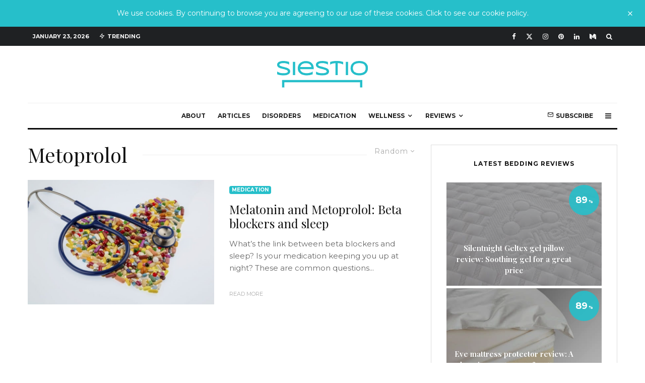

--- FILE ---
content_type: text/html; charset=UTF-8
request_url: https://siestio.com/tag/metoprolol/?filtered=random
body_size: 30919
content:
<!DOCTYPE html>
<html lang="en-GB">
<head>
	<!-- Google Fonts -->
	<link rel="preconnect" href="https://fonts.gstatic.com"> 
	<link href="https://fonts.googleapis.com/css2?family=Playfair+Display:wght@400;500;600;700&display=swap" rel="stylesheet">
	
	<script async src="https://pagead2.googlesyndication.com/pagead/js/adsbygoogle.js?client=ca-pub-6123816665940266"
    crossorigin="anonymous"></script>
	
	<meta charset="UTF-8">
			<meta name="viewport" content="width=device-width, initial-scale=1">
		<link rel="profile" href="https://gmpg.org/xfn/11">
		<meta name="theme-color" content="#26bfca">
	<meta name='robots' content='noindex, follow' />

	<!-- This site is optimized with the Yoast SEO plugin v23.0 - https://yoast.com/wordpress/plugins/seo/ -->
	<title>Metoprolol Archives - Siestio</title>
	<meta property="og:locale" content="en_GB" />
	<meta property="og:type" content="article" />
	<meta property="og:title" content="Metoprolol Archives - Siestio" />
	<meta property="og:url" content="https://siestio.com/tag/metoprolol/" />
	<meta property="og:site_name" content="Siestio" />
	<meta name="twitter:card" content="summary_large_image" />
	<meta name="twitter:site" content="@siestio" />
	<script type="application/ld+json" class="yoast-schema-graph">{"@context":"https://schema.org","@graph":[{"@type":"CollectionPage","@id":"https://siestio.com/tag/metoprolol/","url":"https://siestio.com/tag/metoprolol/","name":"Metoprolol Archives - Siestio","isPartOf":{"@id":"https://siestio.com/#website"},"primaryImageOfPage":{"@id":"https://siestio.com/tag/metoprolol/#primaryimage"},"image":{"@id":"https://siestio.com/tag/metoprolol/#primaryimage"},"thumbnailUrl":"https://siestio.com/wp-content/uploads/2021/10/Himage-Metoprolol-and-Melatonin.jpg","breadcrumb":{"@id":"https://siestio.com/tag/metoprolol/#breadcrumb"},"inLanguage":"en-GB"},{"@type":"ImageObject","inLanguage":"en-GB","@id":"https://siestio.com/tag/metoprolol/#primaryimage","url":"https://siestio.com/wp-content/uploads/2021/10/Himage-Metoprolol-and-Melatonin.jpg","contentUrl":"https://siestio.com/wp-content/uploads/2021/10/Himage-Metoprolol-and-Melatonin.jpg","width":2560,"height":1600},{"@type":"BreadcrumbList","@id":"https://siestio.com/tag/metoprolol/#breadcrumb","itemListElement":[{"@type":"ListItem","position":1,"name":"Home","item":"https://siestio.com/"},{"@type":"ListItem","position":2,"name":"Metoprolol"}]},{"@type":"WebSite","@id":"https://siestio.com/#website","url":"https://siestio.com/","name":"Siestio","description":"Sleep Matters","publisher":{"@id":"https://siestio.com/#organization"},"potentialAction":[{"@type":"SearchAction","target":{"@type":"EntryPoint","urlTemplate":"https://siestio.com/?s={search_term_string}"},"query-input":"required name=search_term_string"}],"inLanguage":"en-GB"},{"@type":"Organization","@id":"https://siestio.com/#organization","name":"Siestio","url":"https://siestio.com/","logo":{"@type":"ImageObject","inLanguage":"en-GB","@id":"https://siestio.com/#/schema/logo/image/","url":"https://siestio.com/wp-content/uploads/2019/06/favicon.png","contentUrl":"https://siestio.com/wp-content/uploads/2019/06/favicon.png","width":1080,"height":1080,"caption":"Siestio"},"image":{"@id":"https://siestio.com/#/schema/logo/image/"},"sameAs":["https://www.facebook.com/siestio","https://x.com/siestio","https://www.instagram.com/siestio_/","https://www.linkedin.com/company/siestio"]}]}</script>
	<!-- / Yoast SEO plugin. -->


<link rel='dns-prefetch' href='//stats.wp.com' />
<link rel='dns-prefetch' href='//fonts.googleapis.com' />
<link rel="alternate" type="application/rss+xml" title="Siestio &raquo; Feed" href="https://siestio.com/feed/" />
<link rel="alternate" type="application/rss+xml" title="Siestio &raquo; Comments Feed" href="https://siestio.com/comments/feed/" />
<link rel="alternate" type="application/rss+xml" title="Siestio &raquo; Metoprolol Tag Feed" href="https://siestio.com/tag/metoprolol/feed/" />
<script type="text/javascript">
/* <![CDATA[ */
window._wpemojiSettings = {"baseUrl":"https:\/\/s.w.org\/images\/core\/emoji\/15.0.3\/72x72\/","ext":".png","svgUrl":"https:\/\/s.w.org\/images\/core\/emoji\/15.0.3\/svg\/","svgExt":".svg","source":{"concatemoji":"https:\/\/siestio.com\/wp-includes\/js\/wp-emoji-release.min.js?ver=6.6.4"}};
/*! This file is auto-generated */
!function(i,n){var o,s,e;function c(e){try{var t={supportTests:e,timestamp:(new Date).valueOf()};sessionStorage.setItem(o,JSON.stringify(t))}catch(e){}}function p(e,t,n){e.clearRect(0,0,e.canvas.width,e.canvas.height),e.fillText(t,0,0);var t=new Uint32Array(e.getImageData(0,0,e.canvas.width,e.canvas.height).data),r=(e.clearRect(0,0,e.canvas.width,e.canvas.height),e.fillText(n,0,0),new Uint32Array(e.getImageData(0,0,e.canvas.width,e.canvas.height).data));return t.every(function(e,t){return e===r[t]})}function u(e,t,n){switch(t){case"flag":return n(e,"\ud83c\udff3\ufe0f\u200d\u26a7\ufe0f","\ud83c\udff3\ufe0f\u200b\u26a7\ufe0f")?!1:!n(e,"\ud83c\uddfa\ud83c\uddf3","\ud83c\uddfa\u200b\ud83c\uddf3")&&!n(e,"\ud83c\udff4\udb40\udc67\udb40\udc62\udb40\udc65\udb40\udc6e\udb40\udc67\udb40\udc7f","\ud83c\udff4\u200b\udb40\udc67\u200b\udb40\udc62\u200b\udb40\udc65\u200b\udb40\udc6e\u200b\udb40\udc67\u200b\udb40\udc7f");case"emoji":return!n(e,"\ud83d\udc26\u200d\u2b1b","\ud83d\udc26\u200b\u2b1b")}return!1}function f(e,t,n){var r="undefined"!=typeof WorkerGlobalScope&&self instanceof WorkerGlobalScope?new OffscreenCanvas(300,150):i.createElement("canvas"),a=r.getContext("2d",{willReadFrequently:!0}),o=(a.textBaseline="top",a.font="600 32px Arial",{});return e.forEach(function(e){o[e]=t(a,e,n)}),o}function t(e){var t=i.createElement("script");t.src=e,t.defer=!0,i.head.appendChild(t)}"undefined"!=typeof Promise&&(o="wpEmojiSettingsSupports",s=["flag","emoji"],n.supports={everything:!0,everythingExceptFlag:!0},e=new Promise(function(e){i.addEventListener("DOMContentLoaded",e,{once:!0})}),new Promise(function(t){var n=function(){try{var e=JSON.parse(sessionStorage.getItem(o));if("object"==typeof e&&"number"==typeof e.timestamp&&(new Date).valueOf()<e.timestamp+604800&&"object"==typeof e.supportTests)return e.supportTests}catch(e){}return null}();if(!n){if("undefined"!=typeof Worker&&"undefined"!=typeof OffscreenCanvas&&"undefined"!=typeof URL&&URL.createObjectURL&&"undefined"!=typeof Blob)try{var e="postMessage("+f.toString()+"("+[JSON.stringify(s),u.toString(),p.toString()].join(",")+"));",r=new Blob([e],{type:"text/javascript"}),a=new Worker(URL.createObjectURL(r),{name:"wpTestEmojiSupports"});return void(a.onmessage=function(e){c(n=e.data),a.terminate(),t(n)})}catch(e){}c(n=f(s,u,p))}t(n)}).then(function(e){for(var t in e)n.supports[t]=e[t],n.supports.everything=n.supports.everything&&n.supports[t],"flag"!==t&&(n.supports.everythingExceptFlag=n.supports.everythingExceptFlag&&n.supports[t]);n.supports.everythingExceptFlag=n.supports.everythingExceptFlag&&!n.supports.flag,n.DOMReady=!1,n.readyCallback=function(){n.DOMReady=!0}}).then(function(){return e}).then(function(){var e;n.supports.everything||(n.readyCallback(),(e=n.source||{}).concatemoji?t(e.concatemoji):e.wpemoji&&e.twemoji&&(t(e.twemoji),t(e.wpemoji)))}))}((window,document),window._wpemojiSettings);
/* ]]> */
</script>
<style id='wp-emoji-styles-inline-css' type='text/css'>

	img.wp-smiley, img.emoji {
		display: inline !important;
		border: none !important;
		box-shadow: none !important;
		height: 1em !important;
		width: 1em !important;
		margin: 0 0.07em !important;
		vertical-align: -0.1em !important;
		background: none !important;
		padding: 0 !important;
	}
</style>
<link rel='stylesheet' id='wp-block-library-css' href='https://siestio.com/wp-includes/css/dist/block-library/style.min.css?ver=6.6.4' type='text/css' media='all' />
<link rel='stylesheet' id='mediaelement-css' href='https://siestio.com/wp-includes/js/mediaelement/mediaelementplayer-legacy.min.css?ver=4.2.17' type='text/css' media='all' />
<link rel='stylesheet' id='wp-mediaelement-css' href='https://siestio.com/wp-includes/js/mediaelement/wp-mediaelement.min.css?ver=6.6.4' type='text/css' media='all' />
<style id='jetpack-sharing-buttons-style-inline-css' type='text/css'>
.jetpack-sharing-buttons__services-list{display:flex;flex-direction:row;flex-wrap:wrap;gap:0;list-style-type:none;margin:5px;padding:0}.jetpack-sharing-buttons__services-list.has-small-icon-size{font-size:12px}.jetpack-sharing-buttons__services-list.has-normal-icon-size{font-size:16px}.jetpack-sharing-buttons__services-list.has-large-icon-size{font-size:24px}.jetpack-sharing-buttons__services-list.has-huge-icon-size{font-size:36px}@media print{.jetpack-sharing-buttons__services-list{display:none!important}}.editor-styles-wrapper .wp-block-jetpack-sharing-buttons{gap:0;padding-inline-start:0}ul.jetpack-sharing-buttons__services-list.has-background{padding:1.25em 2.375em}
</style>
<link rel='stylesheet' id='lets-info-up-block-css' href='https://siestio.com/wp-content/plugins/lets-info-up/frontend/css/style.min.css?ver=1.4.6' type='text/css' media='all' />
<style id='classic-theme-styles-inline-css' type='text/css'>
/*! This file is auto-generated */
.wp-block-button__link{color:#fff;background-color:#32373c;border-radius:9999px;box-shadow:none;text-decoration:none;padding:calc(.667em + 2px) calc(1.333em + 2px);font-size:1.125em}.wp-block-file__button{background:#32373c;color:#fff;text-decoration:none}
</style>
<style id='global-styles-inline-css' type='text/css'>
:root{--wp--preset--aspect-ratio--square: 1;--wp--preset--aspect-ratio--4-3: 4/3;--wp--preset--aspect-ratio--3-4: 3/4;--wp--preset--aspect-ratio--3-2: 3/2;--wp--preset--aspect-ratio--2-3: 2/3;--wp--preset--aspect-ratio--16-9: 16/9;--wp--preset--aspect-ratio--9-16: 9/16;--wp--preset--color--black: #000000;--wp--preset--color--cyan-bluish-gray: #abb8c3;--wp--preset--color--white: #ffffff;--wp--preset--color--pale-pink: #f78da7;--wp--preset--color--vivid-red: #cf2e2e;--wp--preset--color--luminous-vivid-orange: #ff6900;--wp--preset--color--luminous-vivid-amber: #fcb900;--wp--preset--color--light-green-cyan: #7bdcb5;--wp--preset--color--vivid-green-cyan: #00d084;--wp--preset--color--pale-cyan-blue: #8ed1fc;--wp--preset--color--vivid-cyan-blue: #0693e3;--wp--preset--color--vivid-purple: #9b51e0;--wp--preset--gradient--vivid-cyan-blue-to-vivid-purple: linear-gradient(135deg,rgba(6,147,227,1) 0%,rgb(155,81,224) 100%);--wp--preset--gradient--light-green-cyan-to-vivid-green-cyan: linear-gradient(135deg,rgb(122,220,180) 0%,rgb(0,208,130) 100%);--wp--preset--gradient--luminous-vivid-amber-to-luminous-vivid-orange: linear-gradient(135deg,rgba(252,185,0,1) 0%,rgba(255,105,0,1) 100%);--wp--preset--gradient--luminous-vivid-orange-to-vivid-red: linear-gradient(135deg,rgba(255,105,0,1) 0%,rgb(207,46,46) 100%);--wp--preset--gradient--very-light-gray-to-cyan-bluish-gray: linear-gradient(135deg,rgb(238,238,238) 0%,rgb(169,184,195) 100%);--wp--preset--gradient--cool-to-warm-spectrum: linear-gradient(135deg,rgb(74,234,220) 0%,rgb(151,120,209) 20%,rgb(207,42,186) 40%,rgb(238,44,130) 60%,rgb(251,105,98) 80%,rgb(254,248,76) 100%);--wp--preset--gradient--blush-light-purple: linear-gradient(135deg,rgb(255,206,236) 0%,rgb(152,150,240) 100%);--wp--preset--gradient--blush-bordeaux: linear-gradient(135deg,rgb(254,205,165) 0%,rgb(254,45,45) 50%,rgb(107,0,62) 100%);--wp--preset--gradient--luminous-dusk: linear-gradient(135deg,rgb(255,203,112) 0%,rgb(199,81,192) 50%,rgb(65,88,208) 100%);--wp--preset--gradient--pale-ocean: linear-gradient(135deg,rgb(255,245,203) 0%,rgb(182,227,212) 50%,rgb(51,167,181) 100%);--wp--preset--gradient--electric-grass: linear-gradient(135deg,rgb(202,248,128) 0%,rgb(113,206,126) 100%);--wp--preset--gradient--midnight: linear-gradient(135deg,rgb(2,3,129) 0%,rgb(40,116,252) 100%);--wp--preset--font-size--small: 13px;--wp--preset--font-size--medium: 20px;--wp--preset--font-size--large: 36px;--wp--preset--font-size--x-large: 42px;--wp--preset--spacing--20: 0.44rem;--wp--preset--spacing--30: 0.67rem;--wp--preset--spacing--40: 1rem;--wp--preset--spacing--50: 1.5rem;--wp--preset--spacing--60: 2.25rem;--wp--preset--spacing--70: 3.38rem;--wp--preset--spacing--80: 5.06rem;--wp--preset--shadow--natural: 6px 6px 9px rgba(0, 0, 0, 0.2);--wp--preset--shadow--deep: 12px 12px 50px rgba(0, 0, 0, 0.4);--wp--preset--shadow--sharp: 6px 6px 0px rgba(0, 0, 0, 0.2);--wp--preset--shadow--outlined: 6px 6px 0px -3px rgba(255, 255, 255, 1), 6px 6px rgba(0, 0, 0, 1);--wp--preset--shadow--crisp: 6px 6px 0px rgba(0, 0, 0, 1);}:where(.is-layout-flex){gap: 0.5em;}:where(.is-layout-grid){gap: 0.5em;}body .is-layout-flex{display: flex;}.is-layout-flex{flex-wrap: wrap;align-items: center;}.is-layout-flex > :is(*, div){margin: 0;}body .is-layout-grid{display: grid;}.is-layout-grid > :is(*, div){margin: 0;}:where(.wp-block-columns.is-layout-flex){gap: 2em;}:where(.wp-block-columns.is-layout-grid){gap: 2em;}:where(.wp-block-post-template.is-layout-flex){gap: 1.25em;}:where(.wp-block-post-template.is-layout-grid){gap: 1.25em;}.has-black-color{color: var(--wp--preset--color--black) !important;}.has-cyan-bluish-gray-color{color: var(--wp--preset--color--cyan-bluish-gray) !important;}.has-white-color{color: var(--wp--preset--color--white) !important;}.has-pale-pink-color{color: var(--wp--preset--color--pale-pink) !important;}.has-vivid-red-color{color: var(--wp--preset--color--vivid-red) !important;}.has-luminous-vivid-orange-color{color: var(--wp--preset--color--luminous-vivid-orange) !important;}.has-luminous-vivid-amber-color{color: var(--wp--preset--color--luminous-vivid-amber) !important;}.has-light-green-cyan-color{color: var(--wp--preset--color--light-green-cyan) !important;}.has-vivid-green-cyan-color{color: var(--wp--preset--color--vivid-green-cyan) !important;}.has-pale-cyan-blue-color{color: var(--wp--preset--color--pale-cyan-blue) !important;}.has-vivid-cyan-blue-color{color: var(--wp--preset--color--vivid-cyan-blue) !important;}.has-vivid-purple-color{color: var(--wp--preset--color--vivid-purple) !important;}.has-black-background-color{background-color: var(--wp--preset--color--black) !important;}.has-cyan-bluish-gray-background-color{background-color: var(--wp--preset--color--cyan-bluish-gray) !important;}.has-white-background-color{background-color: var(--wp--preset--color--white) !important;}.has-pale-pink-background-color{background-color: var(--wp--preset--color--pale-pink) !important;}.has-vivid-red-background-color{background-color: var(--wp--preset--color--vivid-red) !important;}.has-luminous-vivid-orange-background-color{background-color: var(--wp--preset--color--luminous-vivid-orange) !important;}.has-luminous-vivid-amber-background-color{background-color: var(--wp--preset--color--luminous-vivid-amber) !important;}.has-light-green-cyan-background-color{background-color: var(--wp--preset--color--light-green-cyan) !important;}.has-vivid-green-cyan-background-color{background-color: var(--wp--preset--color--vivid-green-cyan) !important;}.has-pale-cyan-blue-background-color{background-color: var(--wp--preset--color--pale-cyan-blue) !important;}.has-vivid-cyan-blue-background-color{background-color: var(--wp--preset--color--vivid-cyan-blue) !important;}.has-vivid-purple-background-color{background-color: var(--wp--preset--color--vivid-purple) !important;}.has-black-border-color{border-color: var(--wp--preset--color--black) !important;}.has-cyan-bluish-gray-border-color{border-color: var(--wp--preset--color--cyan-bluish-gray) !important;}.has-white-border-color{border-color: var(--wp--preset--color--white) !important;}.has-pale-pink-border-color{border-color: var(--wp--preset--color--pale-pink) !important;}.has-vivid-red-border-color{border-color: var(--wp--preset--color--vivid-red) !important;}.has-luminous-vivid-orange-border-color{border-color: var(--wp--preset--color--luminous-vivid-orange) !important;}.has-luminous-vivid-amber-border-color{border-color: var(--wp--preset--color--luminous-vivid-amber) !important;}.has-light-green-cyan-border-color{border-color: var(--wp--preset--color--light-green-cyan) !important;}.has-vivid-green-cyan-border-color{border-color: var(--wp--preset--color--vivid-green-cyan) !important;}.has-pale-cyan-blue-border-color{border-color: var(--wp--preset--color--pale-cyan-blue) !important;}.has-vivid-cyan-blue-border-color{border-color: var(--wp--preset--color--vivid-cyan-blue) !important;}.has-vivid-purple-border-color{border-color: var(--wp--preset--color--vivid-purple) !important;}.has-vivid-cyan-blue-to-vivid-purple-gradient-background{background: var(--wp--preset--gradient--vivid-cyan-blue-to-vivid-purple) !important;}.has-light-green-cyan-to-vivid-green-cyan-gradient-background{background: var(--wp--preset--gradient--light-green-cyan-to-vivid-green-cyan) !important;}.has-luminous-vivid-amber-to-luminous-vivid-orange-gradient-background{background: var(--wp--preset--gradient--luminous-vivid-amber-to-luminous-vivid-orange) !important;}.has-luminous-vivid-orange-to-vivid-red-gradient-background{background: var(--wp--preset--gradient--luminous-vivid-orange-to-vivid-red) !important;}.has-very-light-gray-to-cyan-bluish-gray-gradient-background{background: var(--wp--preset--gradient--very-light-gray-to-cyan-bluish-gray) !important;}.has-cool-to-warm-spectrum-gradient-background{background: var(--wp--preset--gradient--cool-to-warm-spectrum) !important;}.has-blush-light-purple-gradient-background{background: var(--wp--preset--gradient--blush-light-purple) !important;}.has-blush-bordeaux-gradient-background{background: var(--wp--preset--gradient--blush-bordeaux) !important;}.has-luminous-dusk-gradient-background{background: var(--wp--preset--gradient--luminous-dusk) !important;}.has-pale-ocean-gradient-background{background: var(--wp--preset--gradient--pale-ocean) !important;}.has-electric-grass-gradient-background{background: var(--wp--preset--gradient--electric-grass) !important;}.has-midnight-gradient-background{background: var(--wp--preset--gradient--midnight) !important;}.has-small-font-size{font-size: var(--wp--preset--font-size--small) !important;}.has-medium-font-size{font-size: var(--wp--preset--font-size--medium) !important;}.has-large-font-size{font-size: var(--wp--preset--font-size--large) !important;}.has-x-large-font-size{font-size: var(--wp--preset--font-size--x-large) !important;}
:where(.wp-block-post-template.is-layout-flex){gap: 1.25em;}:where(.wp-block-post-template.is-layout-grid){gap: 1.25em;}
:where(.wp-block-columns.is-layout-flex){gap: 2em;}:where(.wp-block-columns.is-layout-grid){gap: 2em;}
:root :where(.wp-block-pullquote){font-size: 1.5em;line-height: 1.6;}
</style>
<link rel='stylesheet' id='lets-review-api-css' href='https://siestio.com/wp-content/plugins/lets-review/assets/css/style-api.min.css?ver=3.3.8' type='text/css' media='all' />
<link rel='stylesheet' id='font-awesome-css' href='https://siestio.com/wp-content/plugins/lets-review/assets/fonts/fontawesome/css/fontawesome.min.css?ver=3.3.8' type='text/css' media='all' />
<link rel='stylesheet' id='font-awesome-regular-css' href='https://siestio.com/wp-content/plugins/lets-review/assets/fonts/fontawesome/css/regular.min.css?ver=3.3.8' type='text/css' media='all' />
<link rel='stylesheet' id='font-awesome-solid-css' href='https://siestio.com/wp-content/plugins/lets-review/assets/fonts/fontawesome/css/solid.min.css?ver=3.3.8' type='text/css' media='all' />
<link rel='stylesheet' id='lets-live-blog-css' href='https://siestio.com/wp-content/plugins/lets-live-blog/frontend/css/style.min.css?ver=1.2.0' type='text/css' media='all' />
<link rel='stylesheet' id='lets-live-blog-icons-css' href='https://siestio.com/wp-content/plugins/lets-live-blog/frontend/css/fonts/style.css?ver=1.2.0' type='text/css' media='all' />
<link rel='stylesheet' id='zeen-style-css' href='https://siestio.com/wp-content/themes/zeen/assets/css/style.min.css?ver=1722979627' type='text/css' media='all' />
<style id='zeen-style-inline-css' type='text/css'>
.content-bg, .block-skin-5:not(.skin-inner), .block-skin-5.skin-inner > .tipi-row-inner-style, .article-layout-skin-1.title-cut-bl .hero-wrap .meta:before, .article-layout-skin-1.title-cut-bc .hero-wrap .meta:before, .article-layout-skin-1.title-cut-bl .hero-wrap .share-it:before, .article-layout-skin-1.title-cut-bc .hero-wrap .share-it:before, .standard-archive .page-header, .skin-dark .flickity-viewport, .zeen__var__options label { background: #ffffff;}a.zeen-pin-it{position: absolute}.background.mask {background-color: transparent}.side-author__wrap .mask a {display:inline-block;height:70px}.timed-pup,.modal-wrap {position:fixed;visibility:hidden}.to-top__fixed .to-top a{background-color:#000000; color: #fff}#block-wrap-272 .tipi-row-inner-style{ ;}.site-inner { background-color: #fff; }.splitter svg g { fill: #fff; }.inline-post .block article .title { font-size: 20px;}.fontfam-1 { font-family: 'Playfair Display',serif!important;}input,input[type="number"],.body-f1, .quotes-f1 blockquote, .quotes-f1 q, .by-f1 .byline, .sub-f1 .subtitle, .wh-f1 .widget-title, .headings-f1 h1, .headings-f1 h2, .headings-f1 h3, .headings-f1 h4, .headings-f1 h5, .headings-f1 h6, .font-1, div.jvectormap-tip {font-family:'Playfair Display',serif;font-weight: 400;font-style: normal;}.fontfam-2 { font-family:'Montserrat',sans-serif!important; }input[type=submit], button, .tipi-button,.button,.wpcf7-submit,.button__back__home,.body-f2, .quotes-f2 blockquote, .quotes-f2 q, .by-f2 .byline, .sub-f2 .subtitle, .wh-f2 .widget-title, .headings-f2 h1, .headings-f2 h2, .headings-f2 h3, .headings-f2 h4, .headings-f2 h5, .headings-f2 h6, .font-2 {font-family:'Montserrat',sans-serif;font-weight: 400;font-style: normal;}.fontfam-3 { font-family:'Montserrat',sans-serif!important;}.body-f3, .quotes-f3 blockquote, .quotes-f3 q, .by-f3 .byline, .sub-f3 .subtitle, .wh-f3 .widget-title, .headings-f3 h1, .headings-f3 h2, .headings-f3 h3, .headings-f3 h4, .headings-f3 h5, .headings-f3 h6, .font-3 {font-family:'Montserrat',sans-serif;font-style: normal;font-weight: 700;}.tipi-row, .tipi-builder-on .contents-wrap > p { max-width: 1230px ; }.slider-columns--3 article { width: 360px }.slider-columns--2 article { width: 555px }.slider-columns--4 article { width: 262.5px }.single .site-content .tipi-row { max-width: 1230px ; }.single-product .site-content .tipi-row { max-width: 1230px ; }.date--secondary { color: #ffffff; }.date--main { color: #f8d92f; }.global-accent-border { border-color: #26bfca; }.trending-accent-border { border-color: #26bfca; }.trending-accent-bg { border-color: #26bfca; }.wpcf7-submit, .tipi-button.block-loader { background: #18181e; }.wpcf7-submit:hover, .tipi-button.block-loader:hover { background: #111; }.tipi-button.block-loader { color: #fff!important; }.wpcf7-submit { background: #18181e; }.wpcf7-submit:hover { background: #111; }.global-accent-bg, .icon-base-2:hover .icon-bg, #progress { background-color: #26bfca; }.global-accent-text, .mm-submenu-2 .mm-51 .menu-wrap > .sub-menu > li > a { color: #26bfca; }body { color:#444;}.excerpt { color:#666666;}.mode--alt--b .excerpt, .block-skin-2 .excerpt, .block-skin-2 .preview-classic .custom-button__fill-2 { color:#888!important;}.read-more-wrap { color:#adadad;}.logo-fallback a { color:#000!important;}.site-mob-header .logo-fallback a { color:#000!important;}blockquote:not(.comment-excerpt) { color:#111;}.mode--alt--b blockquote:not(.comment-excerpt), .mode--alt--b .block-skin-0.block-wrap-quote .block-wrap-quote blockquote:not(.comment-excerpt), .mode--alt--b .block-skin-0.block-wrap-quote .block-wrap-quote blockquote:not(.comment-excerpt) span { color:#fff!important;}.byline, .byline a { color:#26bfca;}.mode--alt--b .block-wrap-classic .byline, .mode--alt--b .block-wrap-classic .byline a, .mode--alt--b .block-wrap-thumbnail .byline, .mode--alt--b .block-wrap-thumbnail .byline a, .block-skin-2 .byline a, .block-skin-2 .byline { color:#888;}.preview-classic .meta .title, .preview-thumbnail .meta .title,.preview-56 .meta .title{ color:#111;}h1, h2, h3, h4, h5, h6, .block-title { color:#111;}.sidebar-widget  .widget-title { color:#111!important;}.link-color-wrap a, .woocommerce-Tabs-panel--description a { color: #333; }.mode--alt--b .link-color-wrap a, .mode--alt--b .woocommerce-Tabs-panel--description a { color: #888; }.copyright, .site-footer .bg-area-inner .copyright a { color: #757575; }.link-color-wrap a:hover { color: #000; }.mode--alt--b .link-color-wrap a:hover { color: #555; }body{line-height:1.66}input[type=submit], button, .tipi-button,.button,.wpcf7-submit,.button__back__home{letter-spacing:0.03em}.sub-menu a:not(.tipi-button){letter-spacing:0.1em}.widget-title{letter-spacing:0.15em}html, body{font-size:15px}.byline{font-size:12px}input[type=submit], button, .tipi-button,.button,.wpcf7-submit,.button__back__home{font-size:11px}.excerpt{font-size:15px}.logo-fallback, .secondary-wrap .logo-fallback a{font-size:22px}.logo span{font-size:12px}.breadcrumbs{font-size:10px}.hero-meta.tipi-s-typo .title{font-size:20px}.hero-meta.tipi-s-typo .subtitle{font-size:15px}.hero-meta.tipi-m-typo .title{font-size:20px}.hero-meta.tipi-m-typo .subtitle{font-size:15px}.hero-meta.tipi-xl-typo .title{font-size:20px}.hero-meta.tipi-xl-typo .subtitle{font-size:15px}.block-html-content h1, .single-content .entry-content h1{font-size:20px}.block-html-content h2, .single-content .entry-content h2{font-size:20px}.block-html-content h3, .single-content .entry-content h3{font-size:20px}.block-html-content h4, .single-content .entry-content h4{font-size:20px}.block-html-content h5, .single-content .entry-content h5{font-size:18px}.footer-block-links{font-size:8px}blockquote, q{font-size:20px}.site-footer .copyright{font-size:12px}.footer-navigation{font-size:12px}.site-footer .menu-icons{font-size:12px}.block-title, .page-title{font-size:24px}.block-subtitle{font-size:18px}.block-col-self .preview-2 .title{font-size:22px}.block-wrap-classic .tipi-m-typo .title-wrap .title{font-size:22px}.tipi-s-typo .title, .ppl-s-3 .tipi-s-typo .title, .zeen-col--wide .ppl-s-3 .tipi-s-typo .title, .preview-1 .title, .preview-21:not(.tipi-xs-typo) .title{font-size:22px}.tipi-xs-typo .title, .tipi-basket-wrap .basket-item .title{font-size:15px}.meta .read-more-wrap{font-size:11px}.widget-title{font-size:12px}.split-1:not(.preview-thumbnail) .mask{-webkit-flex: 0 0 calc( 34% - 15px);
					-ms-flex: 0 0 calc( 34% - 15px);
					flex: 0 0 calc( 34% - 15px);
					width: calc( 34% - 15px);}.preview-thumbnail .mask{-webkit-flex: 0 0 65px;
					-ms-flex: 0 0 65px;
					flex: 0 0 65px;
					width: 65px;}.footer-lower-area{padding-top:40px}.footer-lower-area{padding-bottom:40px}.footer-upper-area{padding-bottom:40px}.footer-upper-area{padding-top:40px}.footer-widget-wrap{padding-bottom:40px}.footer-widget-wrap{padding-top:40px}.tipi-button-cta-header{font-size:12px}#top-bar-message{font-size:12px}.tipi-button.block-loader, .wpcf7-submit, .mc4wp-form-fields button { font-weight: 700;}.subtitle {font-style:italic!important;}.main-navigation .horizontal-menu, .main-navigation .menu-item, .main-navigation .menu-icon .menu-icon--text,  .main-navigation .tipi-i-search span { font-weight: 700;}.secondary-wrap .menu-secondary li, .secondary-wrap .menu-item, .secondary-wrap .menu-icon .menu-icon--text {font-weight: 700;}.footer-lower-area, .footer-lower-area .menu-item, .footer-lower-area .menu-icon span {font-weight: 700;}.widget-title {font-weight: 700!important;}input[type=submit], button, .tipi-button,.button,.wpcf7-submit,.button__back__home{ text-transform: uppercase; }.entry-title{ text-transform: none; }.logo-fallback{ text-transform: none; }.block-wrap-slider .title-wrap .title{ text-transform: none; }.block-wrap-grid .title-wrap .title, .tile-design-4 .meta .title-wrap .title{ text-transform: none; }.block-wrap-classic .title-wrap .title{ text-transform: none; }.block-title{ text-transform: none; }.meta .excerpt .read-more{ text-transform: uppercase; }.preview-grid .read-more{ text-transform: uppercase; }.block-subtitle{ text-transform: none; }.byline{ text-transform: uppercase; }.widget-title{ text-transform: uppercase; }.main-navigation .menu-item, .main-navigation .menu-icon .menu-icon--text{ text-transform: uppercase; }.secondary-navigation, .secondary-wrap .menu-icon .menu-icon--text{ text-transform: uppercase; }.footer-lower-area .menu-item, .footer-lower-area .menu-icon span{ text-transform: uppercase; }.sub-menu a:not(.tipi-button){ text-transform: none; }.site-mob-header .menu-item, .site-mob-header .menu-icon span{ text-transform: uppercase; }.single-content .entry-content h1, .single-content .entry-content h2, .single-content .entry-content h3, .single-content .entry-content h4, .single-content .entry-content h5, .single-content .entry-content h6, .meta__full h1, .meta__full h2, .meta__full h3, .meta__full h4, .meta__full h5, .bbp__thread__title{ text-transform: none; }.mm-submenu-2 .mm-11 .menu-wrap > *, .mm-submenu-2 .mm-31 .menu-wrap > *, .mm-submenu-2 .mm-21 .menu-wrap > *, .mm-submenu-2 .mm-51 .menu-wrap > *  { border-top: 3px solid transparent; }.separation-border { margin-bottom: 30px; }.load-more-wrap-1 { padding-top: 30px; }.block-wrap-classic .inf-spacer + .block:not(.block-62) { margin-top: 30px; }.separation-border-style { border-bottom: 1px #e9e9e9 dotted;padding-bottom:30px;}.block-title-wrap-style .block-title:after, .block-title-wrap-style .block-title:before { border-top: 1px #eee solid;}.separation-border-v { background: #eee;}.separation-border-v { height: calc( 100% -  30px - 1px); }@media only screen and (max-width: 480px) {.separation-border-style { padding-bottom: 15px; }.separation-border { margin-bottom: 15px;}}.grid-spacing { border-top-width: 2px; }.sidebar-wrap .sidebar { padding-right: 30px; padding-left: 30px; padding-top:0px; padding-bottom:0px; }.sidebar-left .sidebar-wrap .sidebar { padding-right: 30px; padding-left: 30px; }@media only screen and (min-width: 481px) {.block-wrap-grid .block-title-area, .block-wrap-98 .block-piece-2 article:last-child { margin-bottom: -2px; }.block-wrap-92 .tipi-row-inner-box { margin-top: -2px; }.block-wrap-grid .only-filters { top: 2px; }.grid-spacing { border-right-width: 2px; }.block-wrap-grid:not(.block-wrap-81) .block { width: calc( 100% + 2px ); }}@media only screen and (max-width: 859px) {.mobile__design--side .mask {
		width: calc( 34% - 15px);
	}}@media only screen and (min-width: 860px) {input[type=submit], button, .tipi-button,.button,.wpcf7-submit,.button__back__home{letter-spacing:0.09em}.hero-meta.tipi-s-typo .title{font-size:30px}.hero-meta.tipi-s-typo .subtitle{font-size:18px}.hero-meta.tipi-m-typo .title{font-size:30px}.hero-meta.tipi-m-typo .subtitle{font-size:18px}.hero-meta.tipi-xl-typo .title{font-size:30px}.hero-meta.tipi-xl-typo .subtitle{font-size:18px}.block-html-content h1, .single-content .entry-content h1{font-size:30px}.block-html-content h2, .single-content .entry-content h2{font-size:30px}.block-html-content h3, .single-content .entry-content h3{font-size:24px}.block-html-content h4, .single-content .entry-content h4{font-size:24px}blockquote, q{font-size:25px}.main-navigation, .main-navigation .menu-icon--text{font-size:12px}.sub-menu a:not(.tipi-button){font-size:12px}.main-navigation .menu-icon, .main-navigation .trending-icon-solo{font-size:12px}.secondary-wrap-v .standard-drop>a,.secondary-wrap, .secondary-wrap a, .secondary-wrap .menu-icon--text{font-size:11px}.secondary-wrap .menu-icon, .secondary-wrap .menu-icon a, .secondary-wrap .trending-icon-solo{font-size:13px}.layout-side-info .details{width:130px;float:left}.sticky-header--active.site-header.size-set .logo img, .site-header.size-set.slidedown .logo img, .site-header.size-set.sticky-menu-2.stuck .logo img { height: 15px!important; }.sticky-header--active.site-header .bg-area, .site-header.sticky-menu-2.stuck .bg-area, .site-header.slidedown .bg-area, .main-navigation.stuck .menu-bg-area, .sticky-4-unfixed .header-skin-4.site-header .bg-area { background: rgba(255,255,255,0.9); }.title-contrast .hero-wrap { height: calc( 100vh - 160px ); }.block-col-self .block-71 .tipi-s-typo .title { font-size: 18px; }.zeen-col--narrow .block-wrap-classic .tipi-m-typo .title-wrap .title { font-size: 18px; }.mode--alt--b .footer-widget-area:not(.footer-widget-area-1) + .footer-lower-area { border-top:1px #333333 solid ; }.footer-widget-wrap { border-right:1px #333333 solid ; }.footer-widget-wrap .widget_search form, .footer-widget-wrap select { border-color:#333333; }.footer-widget-wrap .zeen-widget { border-bottom:1px #333333 solid ; }.footer-widget-wrap .zeen-widget .preview-thumbnail { border-bottom-color: #333333;}.secondary-wrap .menu-padding, .secondary-wrap .ul-padding > li > a {
			padding-top: 10px;
			padding-bottom: 10px;
		}}@media only screen and (min-width: 1240px) {.hero-l .single-content {padding-top: 45px}.align-fs .contents-wrap .video-wrap, .align-fs-center .aligncenter.size-full, .align-fs-center .wp-caption.aligncenter .size-full, .align-fs-center .tiled-gallery, .align-fs .alignwide { width: 1170px; }.align-fs .contents-wrap .video-wrap { height: 658px; }.has-bg .align-fs .contents-wrap .video-wrap, .has-bg .align-fs .alignwide, .has-bg .align-fs-center .aligncenter.size-full, .has-bg .align-fs-center .wp-caption.aligncenter .size-full, .has-bg .align-fs-center .tiled-gallery { width: 1230px; }.has-bg .align-fs .contents-wrap .video-wrap { height: 691px; }.byline{font-size:14px}.logo-fallback, .secondary-wrap .logo-fallback a{font-size:30px}.hero-meta.tipi-s-typo .title{font-size:36px}.hero-meta.tipi-m-typo .title{font-size:44px}.hero-meta.tipi-xl-typo .title{font-size:50px}.block-html-content h1, .single-content .entry-content h1{font-size:40px}.block-html-content h3, .single-content .entry-content h3{font-size:25px}.block-html-content h4, .single-content .entry-content h4{font-size:20px}.block-title, .page-title{font-size:40px}.block-subtitle{font-size:20px}.block-col-self .preview-2 .title{font-size:36px}.block-wrap-classic .tipi-m-typo .title-wrap .title{font-size:30px}.tipi-s-typo .title, .ppl-s-3 .tipi-s-typo .title, .zeen-col--wide .ppl-s-3 .tipi-s-typo .title, .preview-1 .title, .preview-21:not(.tipi-xs-typo) .title{font-size:24px}.split-1:not(.preview-thumbnail) .mask{-webkit-flex: 0 0 calc( 50% - 15px);
					-ms-flex: 0 0 calc( 50% - 15px);
					flex: 0 0 calc( 50% - 15px);
					width: calc( 50% - 15px);}.footer-lower-area{padding-top:90px}.footer-lower-area{padding-bottom:90px}.footer-upper-area{padding-bottom:50px}.footer-upper-area{padding-top:50px}.footer-widget-wrap{padding-bottom:50px}.footer-widget-wrap{padding-top:50px}#top-bar-message{font-size:14px}}.main-menu-bar-color-1 .current-menu-item > a, .main-menu-bar-color-1 .menu-main-menu > .dropper.active:not(.current-menu-item) > a { background-color: #111;}.cats .cat-with-bg, .byline-1 .comments { font-size:0.8em; }.site-header a { color: #111; }.site-skin-3.content-subscribe, .site-skin-3.content-subscribe .subtitle, .site-skin-3.content-subscribe input, .site-skin-3.content-subscribe h2 { color: #fff; } .site-skin-3.content-subscribe input[type="email"] { border-color: #fff; }.mob-menu-wrap a { color: #ffffff; }.mob-menu-wrap .mobile-navigation .mobile-search-wrap .search { border-color: #ffffff; }.footer-widget-wrap .widget_search form { border-color:#333333; }.sidebar-wrap .sidebar { border:1px #ddd solid ; }.content-area .zeen-widget { border: 0 #e9e9e9 solid ; border-width: 0 0 1px 0; }.content-area .zeen-widget { padding:30px 0px 30px; }.grid-meta-bg .mask:before { content: ""; background-image: linear-gradient(to top, rgba(0,0,0,0.30) 0%, rgba(0,0,0,0) 100%); }.grid-image-1 .mask-overlay { background-color: #1a1d1e ; }.with-fi.preview-grid,.with-fi.preview-grid .byline,.with-fi.preview-grid .subtitle, .with-fi.preview-grid a { color: #fff; }.preview-grid .mask-overlay { opacity: 0.2 ; }@media (pointer: fine) {.preview-grid:hover .mask-overlay { opacity: 0.4 ; }}.slider-image-1 .mask-overlay { background-color: #1a1d1e ; }.with-fi.preview-slider-overlay,.with-fi.preview-slider-overlay .byline,.with-fi.preview-slider-overlay .subtitle, .with-fi.preview-slider-overlay a { color: #fff; }.preview-slider-overlay .mask-overlay { opacity: 0.2 ; }@media (pointer: fine) {.preview-slider-overlay:hover .mask-overlay { opacity: 0.6 ; }}.top-bar-message { background: #26bfca; color: #fff; padding:15px;}.site-footer .footer-widget-bg-area, .site-footer .footer-widget-bg-area .woo-product-rating span, .site-footer .footer-widget-bg-area .stack-design-3 .meta { background-color: #272727; }.site-footer .footer-widget-bg-area .background { background-image: none; opacity: 1; }.site-footer .footer-widget-bg-area .block-skin-0 .tipi-arrow { color:#dddede; border-color:#dddede; }.site-footer .footer-widget-bg-area .block-skin-0 .tipi-arrow i:after{ background:#dddede; }.site-footer .footer-widget-bg-area,.site-footer .footer-widget-bg-area .byline,.site-footer .footer-widget-bg-area a,.site-footer .footer-widget-bg-area .widget_search form *,.site-footer .footer-widget-bg-area h3,.site-footer .footer-widget-bg-area .widget-title { color:#dddede; }.site-footer .footer-widget-bg-area .tipi-spin.tipi-row-inner-style:before { border-color:#dddede; }.content-latl .bg-area, .content-latl .bg-area .woo-product-rating span, .content-latl .bg-area .stack-design-3 .meta { background-color: #272727; }.content-latl .bg-area .background { background-image: none; opacity: 1; }.content-latl .bg-area,.content-latl .bg-area .byline,.content-latl .bg-area a,.content-latl .bg-area .widget_search form *,.content-latl .bg-area h3,.content-latl .bg-area .widget-title { color:#fff; }.content-latl .bg-area .tipi-spin.tipi-row-inner-style:before { border-color:#fff; }.content-subscribe .bg-area, .content-subscribe .bg-area .woo-product-rating span, .content-subscribe .bg-area .stack-design-3 .meta { background-color: #272727; }.content-subscribe .bg-area .background { opacity: 0.87; }.content-subscribe .bg-area,.content-subscribe .bg-area .byline,.content-subscribe .bg-area a,.content-subscribe .bg-area .widget_search form *,.content-subscribe .bg-area h3,.content-subscribe .bg-area .widget-title { color:#fff; }.content-subscribe .bg-area .tipi-spin.tipi-row-inner-style:before { border-color:#fff; }.slide-in-menu .bg-area, .slide-in-menu .bg-area .woo-product-rating span, .slide-in-menu .bg-area .stack-design-3 .meta { background-color: #222222; }.slide-in-menu .bg-area .background { background-image: none; opacity: 1; }.slide-in-menu,.slide-in-menu .bg-area a,.slide-in-menu .bg-area .widget-title, .slide-in-menu .cb-widget-design-1 .cb-score { color:#ffffff; }.slide-in-menu form { border-color:#ffffff; }.slide-in-menu .bg-area .mc4wp-form-fields input[type="email"], #subscribe-submit input[type="email"], .subscribe-wrap input[type="email"],.slide-in-menu .bg-area .mc4wp-form-fields input[type="text"], #subscribe-submit input[type="text"], .subscribe-wrap input[type="text"] { border-bottom-color:#ffffff; }.mob-menu-wrap .bg-area, .mob-menu-wrap .bg-area .woo-product-rating span, .mob-menu-wrap .bg-area .stack-design-3 .meta { background-color: #878787; }.mob-menu-wrap .bg-area .background { background-image: none; opacity: 1; }.mob-menu-wrap .bg-area,.mob-menu-wrap .bg-area .byline,.mob-menu-wrap .bg-area a,.mob-menu-wrap .bg-area .widget_search form *,.mob-menu-wrap .bg-area h3,.mob-menu-wrap .bg-area .widget-title { color:#ffffff; }.mob-menu-wrap .bg-area .tipi-spin.tipi-row-inner-style:before { border-color:#ffffff; }.main-navigation, .main-navigation .menu-icon--text { color: #1e1e1e; }.main-navigation .horizontal-menu>li>a { padding-left: 12px; padding-right: 12px; }.main-navigation-border { border-bottom:3px #0a0a0a solid ; }.main-navigation-border .drop-search { border-top:3px #0a0a0a solid ; }#progress {bottom: 0;height: 3px; }.sticky-menu-2:not(.active) #progress  { bottom: -3px;  }.main-navigation-border { border-top: 1px #eee solid ; }.main-navigation .horizontal-menu .drop, .main-navigation .horizontal-menu > li > a, .date--main {
			padding-top: 15px;
			padding-bottom: 15px;
		}.site-mob-header .menu-icon { font-size: 13px; }.secondary-wrap .menu-bg-area { background-color: #1f2123; }.secondary-wrap-v .standard-drop>a,.secondary-wrap, .secondary-wrap a, .secondary-wrap .menu-icon--text { color: #fff; }.secondary-wrap .menu-secondary > li > a, .secondary-icons li > a { padding-left: 10px; padding-right: 10px; }.mc4wp-form-fields input[type=submit], .mc4wp-form-fields button, #subscribe-submit input[type=submit], .subscribe-wrap input[type=submit] {color: #fff;background-image: linear-gradient(130deg, #26bfca 0%, #26bfca 80%);}.site-mob-header:not(.site-mob-header-11) .header-padding .logo-main-wrap, .site-mob-header:not(.site-mob-header-11) .header-padding .icons-wrap a, .site-mob-header-11 .header-padding {
		padding-top: 20px;
		padding-bottom: 20px;
	}.site-header .header-padding {
		padding-top:30px;
		padding-bottom:30px;
	}.site-header.sticky-menu-2.stuck .header-padding, .site-header.slidedown .header-padding, .sticky-header--active.site-header .header-padding, .main-navigation.stuck .horizontal-menu > li > a { padding-top: 30px; padding-bottom: 30px; }@media only screen and (min-width: 860px){.tipi-m-0 {display: none}}
</style>
<link rel='stylesheet' id='zeen-child-style-css' href='https://siestio.com/wp-content/themes/zeen-child/style.css?ver=6.6.4' type='text/css' media='all' />
<link rel='stylesheet' id='zeen-fonts-css' href='https://fonts.googleapis.com/css?family=Playfair+Display%3A400%2Citalic%7CMontserrat%3A400%2C700%7CMontserrat%3A700&#038;subset=latin&#038;display=swap' type='text/css' media='all' />
<link rel='stylesheet' id='photoswipe-css' href='https://siestio.com/wp-content/themes/zeen/assets/css/photoswipe.min.css?ver=4.1.3' type='text/css' media='all' />
<link rel='stylesheet' id='lets-review-widget-css' href='https://siestio.com/wp-content/plugins/lets-review/assets/css/style-widget.min.css?ver=3.3.8' type='text/css' media='all' />
<script type="text/javascript" src="https://siestio.com/wp-includes/js/jquery/jquery.min.js?ver=3.7.1" id="jquery-core-js"></script>
<script type="text/javascript" src="https://siestio.com/wp-includes/js/jquery/jquery-migrate.min.js?ver=3.4.1" id="jquery-migrate-js"></script>
<link rel="https://api.w.org/" href="https://siestio.com/wp-json/" /><link rel="alternate" title="JSON" type="application/json" href="https://siestio.com/wp-json/wp/v2/tags/272" /><link rel="EditURI" type="application/rsd+xml" title="RSD" href="https://siestio.com/xmlrpc.php?rsd" />
<meta name="generator" content="WordPress 6.6.4" />
<style type="text/css">.aawp .aawp-tb__row--highlight{background-color:#256aaf;}.aawp .aawp-tb__row--highlight{color:#256aaf;}.aawp .aawp-tb__row--highlight a{color:#256aaf;}</style>	<style>img#wpstats{display:none}</style>
		<link rel="preload" type="font/woff2" as="font" href="https://siestio.com/wp-content/themes/zeen/assets/css/tipi/tipi.woff2?9oa0lg" crossorigin="anonymous"><link rel="dns-prefetch" href="//fonts.googleapis.com"><link rel="preconnect" href="https://fonts.gstatic.com/" crossorigin="anonymous"><link rel="icon" href="https://siestio.com/wp-content/uploads/2019/06/cropped-favicon-48x48.png" sizes="32x32" />
<link rel="icon" href="https://siestio.com/wp-content/uploads/2019/06/cropped-favicon-293x293.png" sizes="192x192" />
<link rel="apple-touch-icon" href="https://siestio.com/wp-content/uploads/2019/06/cropped-favicon-293x293.png" />
<meta name="msapplication-TileImage" content="https://siestio.com/wp-content/uploads/2019/06/cropped-favicon-293x293.png" />
		<style type="text/css" id="wp-custom-css">
			/* May 2022 */
.mob-top-home .meta .byline-2 {
	display: block !important;
}

/* Feb 2021 tweaks */
	/* Nav */
.menu-wrap .title {
	padding-top: 10px !important;
}
	/* END Nav */

	/* Reviews */
.cat-reviews .wp-block-button__link {
	background: #26bfca !important;
	font-size: 14px;
	padding: 7px 12px 6px 12px;
	border-radius: 3px;
}
.cat-reviews .wp-block-button__link:hover {
	background: #313131 !important;
}
.cat-reviews .wp-block-button__link:before {
		background-image: url('/icons/cart-white.svg');
	content: '';
	/*position: absolute;
	top: 0;
	right: 0;
	bottom: 0;
	left: 0;*/
	background-repeat: no-repeat;
	background-size: 14px 14px;
	background-position: 0px center;
	padding-right: 25px;
}
	/* END Reviews */

	/* Home */
.stack-1 .byline-2 {
	margin-top: 15px;
}
/*.tipi-s-typo .title, .ppl-s-3 .tipi-s-typo .title,*/ .tipi-m-typo .title, .tipi-l-typo .title, .tipi-xl-typo .title  .tipi-xs-typo .byline-2 ~ .title-wrap .title {
	padding-top: 0px !important;
}
.meta .read-more-wrap {
	padding-top: 10px !important;
}
	/* END Home */

	/* Sidebar */
.lets-review__widget__design-2 .meta {
	left: initial;
	right: initial;
	padding: 0 15px;
}
.lets-review__widget__design-2 .cb-title {
	text-transform: none;
	font-weight: 600;
}
.lets-review__widget__design-2 .cb-countdown {
	display:none;
	/*height: 40px;
	width: 40px;
	margin: 5px 0 0 5px;
	border-radius: 50px !important;
	border: 3px solid #26bfca;
	line-height: 35px;
	background: #26bfca;*/
}
.lets-review__widget__design-2 .score-bg, .lets-review-api-wrap {
	border-radius: 50px !important;
}
.lets-review__widget__design-2 .score-box, .lets-review-api-wrap {
	margin: 5px 5px 0;
}

/* Footer */
footer .block article .title {
	padding-top: 0px !important;
}
.copyright a {
	text-decoration: underline;
}

/* Articles */
.title-wrap .entry-title, .title-wrap .subtitle {
	font-weight: 600 !important
}
.single-post p:first-of-type {
	font-family: 'Playfair Display' !important;
	font-size: 18px;
}


	/* Reviews */
		/* Pros Cons */
.pros, .cons {
	list-style: none !important;
}
.pros li {
	background: url('/icons/pros.svg') no-repeat 0px 6px rgba(0,0,0,0) !important;
	background-size: 14px !important;
	padding: 0 0 0 22px !important;
}
.cons li {
	background: url('/icons/cons.svg') no-repeat 0px 5px rgba(0,0,0,0) !important;
	background-size: 14px !important;
	padding: 0 0 0 22px !important;
}
		/* END Pros Cons */

		/* Info Up */
@media only screen and (min-width: 600px) {
	.lets-review--side {
		margin-right: 30px;
		max-width: 375px;
		width: 35%;
	}
}
.lets-review--side .lets-review-block__final-score {
	padding-bottom: 0px;
}
.lets-review--side .lets-review-block__title {
	padding-bottom: 15px;
}
.lets-review--side .score__wrap {
	width: 100px;
	height: 100px;
}
.lets-review--side .score {
	font-size: 40px;
}

.lets-info-up-skin-2 .lets-info-up-pretitle {
	color: #ffffff !important;
	font-weight: 600;
}
.lets-info-up-meta-content {
	color: #26BFCA !important;	
}
.lets-info-up-aff-block a {
	background: #ff2e58;
	padding: 4px 25px !important;
	margin-top: 10px !important;
	color: #ffffff !important;
}
.lets-info-up-aff-content {
	margin-top: 7px !important;
}
.lets-info-up-aff-block a:hover .button-title:after {
	opacity: 0;
}
.lets-info-up-aff-block .button-title:after {
	content: " " !important;
	opacity: 1;
	-webkit-transition: .1s ease-out all;
	transition: .1s ease-out all;
	font-family: 'tipi' !important;
	font-size: 10px;
}
.lets-info-up-aff-block .button-arrow-r {
	-webkit-transform: translate3d(-20px,-50%,0);
transform: translate3d(-20px,-50%,0);
}
.lets-info-up-aff-block .button-arrow-r:hover>i {
	-webkit-transform: translate3d(-15px,-50%,0);
	transform: translate3d(-15px,-50%,0);
}
		/* End Info Up */

		/* Conclusion */
.score__wrap {
	border-radius: 100%;
}
			/* Amazon btn */
.lets-review-skin-2 .aff-button, .lets-review-skin-2 .aff-button:hover, .article-layout-skin-2 .lets-review-block__wrap_80:not(.lets-review-button--border--off) .aff-button:hover, .skin-dark .lets-review-block__wrap_80:not(.lets-review-button--border--off) .aff-button:hover {
	background: #ff2e58;
}
			/*End Amaazon btn */
		/* End Conclusion */

	/* AAWP */
.aawp .aawp-product--vertical .aawp-product__image-spacer {
	width: 100%;
}

.aawp .aawp-product--horizontal {
	border: 3px solid #26BFCA;
	border-radius: 8px;
}
.aawp .aawp-button.aawp-button--dark, .aawp-button.aawp-button--dark {
	background: #26BFCA;
	border-color: #26BFCA !important;
	color: #ffffff;
}
	/* END AAWP */

	/* End Reviews */
		/* See Also */
.inline-post {
	border-color: #ddd;
}
.inline-post .lets-review-api-wrap {
	display: none !important;
}


/* END Feb 2021 tweaks */

/* Author Bios + Team */
.user-page-box {
	background: #909090;
}
.user-page-box .meta, .user-page-box a {
	color: #fff;
}
.user-page-box .pre-title, .user-page-box .title-light {
	opacity: 1;
}
.user-page-box .pre-title {
	font-weight: bold;
}
.author-position {
	opacity: 1;
}
.user-page-box .author-bio a {
	color: inherit;
  text-decoration: none;
  background-image: linear-gradient(120deg, #26BFCA 0%, #26BFCA 100%);
  background-repeat: no-repeat;
  background-size: 100% 0.2em;
  background-position: 0 100%;
  -webkit-transition: all 0.2s ease-in;
	-moz-transition: all 0.2s ease-in;
	-o-transition: all 0.2s ease-in;
	transition: all 0.2s ease-in;
}
.user-page-box .author-bio a:hover {
	background-size: 100% 100%;
}


@media only screen and (max-width: 767px) {
	#block-wrap-34573.block-wrap-cta, #block-wrap-10478.block-wrap-50, #block-wrap-25577.block-wrap-50 {
		display:none;
	}
}
/* Nav */
.site-header-53 .logo img {
	filter: grayscale(100%) brightness(100);
}
nav.slidedown .nav-grid {
	padding-left: 30px !important;
	padding-right: 30px !important;
}

/*** Link animation ***/
.single-post .entry-content p a, .single-post .entry-content ul a, .page:not(.home) .content-area p a {
    color: inherit;
    text-decoration: none;
    background-image: linear-gradient(120deg, #26BFCA 0%, #26BFCA 100%);
    background-repeat: no-repeat;
    background-size: 100% 0.2em;
    background-position: 0 100%;
    -webkit-transition: all 0.2s ease-in;
	-moz-transition: all 0.2s ease-in;
	-o-transition: all 0.2s ease-in;
	transition: all 0.2s ease-in;
}

.single-post .entry-content p a:hover, .single-post .entry-content ul a:hover, .page:not(.home) .content-area p a:hover {
    background-size: 100% 100%;
	color: #ffffff
}
/*** END Link animation ***/

/*** Widgets ***/
.sidebar .widget-title {
	text-align: center;
	letter-spacing: 1px !important;
}

@media only screen and (max-width: 600px) {
	#lets-review-widget-2 .cb-lets-review-widget {
		padding-left: 6% !important;
		padding-right: 6%;
	}
}
@media only screen and (min-width: 600px) and (max-width: 768px) {
	#lets-review-widget-2 .cb-lets-review-widget {
		padding-left: 2.6% !important;
		padding-right: 2.6%;
	}
}

/* Form (popup & slide-in) */
.menu-icon-subscribe i {
	padding-right: 0px;
	margin-bottom: 3px;
}
.menu-icon-subscribe span {
	padding-left: 5px !important;
}
.slide-in-box div[role="form"] p, #modal form p {
	margin: 0px 0px
}
.slide-in-box div[role="form"] label, #modal form label {
	color: #26BFCA;
	font-size: 13px
}
.slide-in-box div[role="form"] label a {
	background-image: linear-gradient(120deg, #ffffff 0%, #ffffff 100%);
    background-repeat: no-repeat;
    background-size: 100% 0.2em;
    background-position: 0 100%;
    -webkit-transition: all 0.2s ease-in;
	-moz-transition: all 0.2s ease-in;
	-o-transition: all 0.2s ease-in;
	transition: all 0.2s ease-in;
}
.slide-in-box div[role="form"] label a:hover {
	background-size: 100% 100%;
}
.slide-in-box div[role="form"] .wpcf7-submit, #modal form .wpcf7-submit, .page-id-1666 .wpcf7 .wpcf7-submit {
	width: 100%;
	border-radius: 0px;
	background-color: #26BFCA;
	background-image: unset;
	font-size:12px;
	margin-top:10px;
}
.wpcf7-list-item-label {
	margin-left: 5px;
}
span.wpcf7-not-valid-tip {
	font-size: 0.9em;
}
.wpcf7 input:not([type="checkbox"]) {
	-webkit-appearance: none;
	-moz-appearance: none;
}
.wpcf7 input[type="text"], .wpcf7 input[type="email"] {
	border-radius: 0px !important;
}
/* END Form (popup & slide-in) */

.logo-slide .logo-subtitle {
	color: #26bfca;
	text-align: center;
}
.slide-in-menu .logo-slide {
	margin-bottom: 30px;
}
.slide-in-menu .zeen-widget {
	margin-bottom: 40px
}
/*** END Widgets ***/

/*** Category tag formatting ***/
.byline-part {
	font-weight: 600;
	font-size: 10px;
	opacity: 1 !important;
}
.byline-part/*:not(div.zeen-top-block *)*/ .cat {
	padding: 0px 5px 0px 5px;
	background-color: #26BFCA;
	border-radius: 4px;
	margin-bottom: 6px;
	color: #ffffff !important;
}
.hero-meta .byline-part {
	font-size: 12px;
	vertical-align: unset;
}
/*.home .zeen-top-block .byline-part {
	color: #26BFCA;
}*/

/*** END Category tag formatting ***/


@media only screen and (min-width: 768px) {
	#block-wrap-22890 .tipi-row-inner-style {
		padding-top: 30px;
		padding-bottom: 30px;
		padding-left: 20px;
		padding-right: 20px;
	}
}

.cb-design-1 .cb-review-conclusion {
	margin: 0px
}
.logo-main-menu a {
	width: 50%
}

/*** Social counter ***/
.lets-social-count-wrap li:nth-child(odd) {
	background: #909090 !important
}
.lets-social-count-wrap li:nth-child(even) {
	background: #595959 !important
}
/*** END Social counter ***/

/*** Featured article block ***/
.home .block-pretitle {
	color: white;
	font-size: 16px;
	text-transform: uppercase;
}
.home .cta-title {
	color: #ffffff;
	font-family: 'Playfair Display', sans-serif !important;
}
.home .cta-content {
	color: #ffffff;
	font-family: 'Montserrat', sans-serif !important;
}
.home .cta-button-a-wrap .button-title {
	font-weight:600;
}
/*** END Featured article block ***/

/*** Footer ***/
/* Trending now thumbs */
#block-wrap-86766 p span:nth-child(1) {
	color: #26BFCA !important
}
/*** END Footer ***/

/****Reviews****/
/** Review slide-in text **/
.body-hero-l:not(.page) .slide-in-box .title {
	visibility: hidden;
}
.body-hero-l:not(.page) .slide-in-box .title:before {
	padding-top: 5px;
	padding-bottom: 5px;
	content: 'MORE REVIEWS';
	visibility: visible;
	display: block;
}
/** END Review slide-in text **/
/****END REVIEWS****/


/*** Post tags ***/
.post-tags a {
	margin: 0 7px 7px 0;
}

/*** Inline post: see also ***/
.inline-post .see-also {
	transform: none;
	-webkit-transform: none;
	top: initial;
	left: initial;
}

/* Hide recaptcha badge */
.grecaptcha-badge {
	display: none !important;
}
/* END Hide recaptcha badge */

/* tablet styling */
@media only screen and (min-width: 600px) and (max-width: 900px) {
	.home .tipi-col-piece .zeen-col-sz-33 {
		width: 100%;
	}
	.home .block-css-22890 {
		margin-bottom: 30px;
}
	.home .block-css-91584 .title, .home .block-css-35349 .title, .home .block-css-51448 .title, .home .block-css-67201 .title, .home .block-css-22890 .elements-location-1 .title, .home .block-css-93856 .elements-location-1 .title, .home	.block-css-51961 .title, .home .block-css-28014 .title {
		font-size: 19px !important;
	}
	.home .block-css-51448 .excerpt, .home .block-css-67201 .excerpt, .home .block-css-22890 .excerpt, .home .block-css-93856 .excerpt, .home	.block-css-51961 .excerpt {
		font-size: 13px !important;
	}
	.footer-widget-area .byline-part .cat {
	padding: 2px 5px 2px 5px;
}
}

/* Captcha hide */
.grecaptcha-badge { 
display: none !important;
}
/* END Captcha hide */		</style>
			
	<!-- Global site tag (gtag.js) - Google Analytics -->
    <script async src="https://www.googletagmanager.com/gtag/js?id=UA-134441186-3"></script>
    <script>
        window.dataLayer = window.dataLayer || [];
        function gtag(){dataLayer.push(arguments);}
        gtag('js', new Date());
        
        gtag('config', 'UA-134441186-3');
    </script>
	
	<!-- Global site tag (gtag.js) - Google Analytics 4 -->
	<script async src="https://www.googletagmanager.com/gtag/js?id=G-CDRTX0H9BY"></script>
	<script>
	  window.dataLayer = window.dataLayer || [];
	  function gtag(){dataLayer.push(arguments);}
	  gtag('js', new Date());

	  gtag('config', 'G-CDRTX0H9BY');
	</script>
	
</head>
<body class="archive tag tag-metoprolol tag-272 aawp-custom headings-f1 body-f2 sub-f1 quotes-f1 by-f3 wh-f2 widget-title-c block-titles-big ipl-separated block-titles-mid-1 mob-menu-on-tab menu-no-color-hover mob-fi-tall excerpt-mob-off skin-light single-sticky-spin footer-widgets-text-white site-mob-menu-a-4 site-mob-menu-1 mm-submenu-2 main-menu-logo-1 body-header-style-2 byline-font-2">
	<div id="page" class="site">
		<div id="top-bar-message" class="top-bar-message font-2"><span class="top-bar-message-content">We use cookies. By continuing to browse you are agreeing to our use of these cookies. Click to see our cookie policy.</span><div id="top-bar-message-close"><i class="tipi-i-close"></i></div></div><div id="mob-line" class="tipi-m-0"></div><header id="mobhead" class="site-header-block site-mob-header tipi-m-0 site-mob-header-1 site-mob-menu-1 sticky-menu-mob sticky-menu-1 sticky-top site-skin-2 site-img-1"><div class="bg-area header-padding tipi-row tipi-vertical-c">
	<ul class="menu-left icons-wrap tipi-vertical-c">
				<li class="menu-icon menu-icon-style-1 menu-icon-search"><a href="#" class="tipi-i-search modal-tr tipi-tip tipi-tip-move" data-title="Search" data-type="search"></a></li>
				
	
			
				
	
		</ul>
	<div class="logo-main-wrap logo-mob-wrap">
		<div class="logo logo-mobile"><a href="https://siestio.com" data-pin-nopin="true"><span class="logo-img"><img src="https://siestio.com/wp-content/uploads/2019/06/Siestio-m.png" alt="Siestio" srcset="https://siestio.com/wp-content/uploads/2019/06/Siestio-m@2x.png 2x" width="95" height="28"></span></a></div>	</div>
	<ul class="menu-right icons-wrap tipi-vertical-c">
		
				
	
			
				
	
			
				
			<li class="menu-icon menu-icon-mobile-slide"><a href="#" class="mob-tr-open" data-target="slide-menu"><i class="tipi-i-menu-mob" aria-hidden="true"></i></a></li>
	
		</ul>
	<div class="background mask"></div></div>
</header><!-- .site-mob-header -->		<div class="site-inner">
			<div id="secondary-wrap" class="secondary-wrap tipi-xs-0 clearfix font-3 mm-ani-1 secondary-menu-skin-3 secondary-menu-width-1"><div class="menu-bg-area"><div class="menu-content-wrap clearfix tipi-vertical-c tipi-row">	<nav id="secondary-navigation" class="secondary-navigation rotatable tipi-xs-0">
		<ul id="menu-secondary" class="menu-secondary horizontal-menu tipi-flex menu-secondary ul-padding row font-3 main-menu-skin-1 main-menu-bar-color-2 mm-skin-2 mm-submenu-2 mm-ani-1">
			<li class="current-date menu-padding date--secondary">January 23, 2026</li><li class="trending-inline dropper drop-it mm-art mm-wrap"><a href="#" id="trending-secondary" class="main-title-wrap"><i class="tipi-i-zap tipi-trending-icon"></i><span class="trending-text">Trending</span></a><div class="trending-inline-drop menu tipi-row"><div class="trending-inline-title clearfix"><div class="trending-op-title">Trending</div><div class="trending-ops" data-uid="38271"><span data-r="1" class="trending-op trending-op-1 trending-selected">Now</span><span data-r="2" class="trending-op trending-op-2">Week</span><span data-r="3" class="trending-op trending-op-3">Month</span></div></div><div class="trending-inline-wrap"><div id="block-wrap-38271" class="block-wrap-native block-wrap block-wrap-61 block-css-38271 block-wrap-classic columns__m--1 elements-design-1 block-skin-0 tipi-box tipi-row ppl-m-3 ppl-s-3 clearfix" data-id="38271" data-base="0"><div class="tipi-row-inner-style clearfix"><div class="tipi-row-inner-box contents sticky--wrap"><div class="block block-61 tipi-flex preview-review-bot"><article class="tipi-xs-12 elements-location-1 clearfix with-fi ani-base tipi-m-typo stack-1 stack-design-1 separation-border-style loop-0 preview-classic preview__img-shape-l preview-61 img-ani-base img-ani-1 img-color-hover-base img-color-hover-1 elements-design-1 post-7743 post type-post status-publish format-standard has-post-thumbnail hentry category-medication tag-insomnia tag-medication" style="--animation-order:0"><div class="preview-mini-wrap clearfix"><div class="mask"><div class="counter counter-1 font-3 trending-accent-border"></div><a href="https://siestio.com/ace-inhibitors-and-sleep-does-lisinopril-cause-insomnia/" class="mask-img"><img width="370" height="247" src="https://siestio.com/wp-content/uploads/2022/03/Lisinopril-can-cause-insomnia-370x247.jpg" class="attachment-zeen-370-247 size-zeen-370-247 zeen-lazy-load-base zeen-lazy-load-mm wp-post-image" alt="" decoding="async" fetchpriority="high" srcset="https://siestio.com/wp-content/uploads/2022/03/Lisinopril-can-cause-insomnia-370x247.jpg 370w, https://siestio.com/wp-content/uploads/2022/03/Lisinopril-can-cause-insomnia-360x240.jpg 360w, https://siestio.com/wp-content/uploads/2022/03/Lisinopril-can-cause-insomnia-1155x770.jpg 1155w, https://siestio.com/wp-content/uploads/2022/03/Lisinopril-can-cause-insomnia-770x513.jpg 770w" sizes="(max-width: 370px) 100vw, 370px" loading="lazy" /></a></div><div class="meta"><div class="title-wrap"><h3 class="title"><a href="https://siestio.com/ace-inhibitors-and-sleep-does-lisinopril-cause-insomnia/">ACE inhibitors and sleep: Does Lisinopril cause insomnia?</a></h3></div></div></div></article><article class="tipi-xs-12 elements-location-1 clearfix with-fi ani-base tipi-m-typo stack-1 stack-design-1 separation-border-style loop-1 preview-classic preview__img-shape-l preview-61 img-ani-base img-ani-1 img-color-hover-base img-color-hover-1 elements-design-1 post-7622 post type-post status-publish format-standard has-post-thumbnail hentry category-medication tag-insomnia tag-melatonin tag-prednisone" style="--animation-order:1"><div class="preview-mini-wrap clearfix"><div class="mask"><div class="counter counter-2 font-3 trending-accent-border"></div><a href="https://siestio.com/prednisone-and-insomnia-how-to-sleep-while-taking-steroids/" class="mask-img"><img width="370" height="247" src="https://siestio.com/wp-content/uploads/2022/01/Heroimage-How-to-sleep-while-taking-steroids-370x247.jpg" class="attachment-zeen-370-247 size-zeen-370-247 zeen-lazy-load-base zeen-lazy-load-mm wp-post-image" alt="" decoding="async" srcset="https://siestio.com/wp-content/uploads/2022/01/Heroimage-How-to-sleep-while-taking-steroids-370x247.jpg 370w, https://siestio.com/wp-content/uploads/2022/01/Heroimage-How-to-sleep-while-taking-steroids-360x240.jpg 360w, https://siestio.com/wp-content/uploads/2022/01/Heroimage-How-to-sleep-while-taking-steroids-1155x770.jpg 1155w, https://siestio.com/wp-content/uploads/2022/01/Heroimage-How-to-sleep-while-taking-steroids-770x513.jpg 770w" sizes="(max-width: 370px) 100vw, 370px" loading="lazy" /></a></div><div class="meta"><div class="title-wrap"><h3 class="title"><a href="https://siestio.com/prednisone-and-insomnia-how-to-sleep-while-taking-steroids/">Prednisone and insomnia: How to sleep while taking steroids</a></h3></div></div></div></article><article class="tipi-xs-12 elements-location-1 clearfix with-fi ani-base tipi-m-typo stack-1 stack-design-1 separation-border-style loop-2 preview-classic preview__img-shape-l preview-61 img-ani-base img-ani-1 img-color-hover-base img-color-hover-1 elements-design-1 post-7728 post type-post status-publish format-standard has-post-thumbnail hentry category-medication tag-insomnia tag-medication" style="--animation-order:2"><div class="preview-mini-wrap clearfix"><div class="mask"><div class="counter counter-3 font-3 trending-accent-border"></div><a href="https://siestio.com/does-sudafed-keep-you-awake-is-sudafed-ok-before-bed/" class="mask-img"><img width="370" height="247" src="https://siestio.com/wp-content/uploads/2022/02/woman-kept-awake-by-Sudafed--370x247.jpg" class="attachment-zeen-370-247 size-zeen-370-247 zeen-lazy-load-base zeen-lazy-load-mm wp-post-image" alt="" decoding="async" srcset="https://siestio.com/wp-content/uploads/2022/02/woman-kept-awake-by-Sudafed--370x247.jpg 370w, https://siestio.com/wp-content/uploads/2022/02/woman-kept-awake-by-Sudafed--360x240.jpg 360w, https://siestio.com/wp-content/uploads/2022/02/woman-kept-awake-by-Sudafed--1155x770.jpg 1155w, https://siestio.com/wp-content/uploads/2022/02/woman-kept-awake-by-Sudafed--770x513.jpg 770w" sizes="(max-width: 370px) 100vw, 370px" loading="lazy" /></a></div><div class="meta"><div class="title-wrap"><h3 class="title"><a href="https://siestio.com/does-sudafed-keep-you-awake-is-sudafed-ok-before-bed/">Does Sudafed keep you awake? Is Sudafed OK before bed?</a></h3></div></div></div></article></div></div></div></div></div></div></li>		</ul>
	</nav><!-- .secondary-navigation -->
<ul class="horizontal-menu menu-icons ul-padding tipi-vertical-c tipi-flex-r secondary-icons"><li  class="menu-icon menu-icon-style-1 menu-icon-fb"><a href="https://facebook.com/siestio" data-title="Facebook" class="tipi-i-facebook tipi-tip tipi-tip-move" rel="noopener nofollow" aria-label="Facebook" target="_blank"></a></li><li  class="menu-icon menu-icon-style-1 menu-icon-tw"><a href="https://twitter.com/siestio" data-title="X" class="tipi-i-x tipi-tip tipi-tip-move" rel="noopener nofollow" aria-label="X" target="_blank"></a></li><li  class="menu-icon menu-icon-style-1 menu-icon-insta"><a href="https://instagram.com/siestio_" data-title="Instagram" class="tipi-i-instagram tipi-tip tipi-tip-move" rel="noopener nofollow" aria-label="Instagram" target="_blank"></a></li><li  class="menu-icon menu-icon-style-1 menu-icon-pin"><a href="https://pinterest.com/siestio_sleep_matters" data-title="Pinterest" class="tipi-i-pinterest tipi-tip tipi-tip-move" rel="noopener nofollow" aria-label="Pinterest" target="_blank"></a></li><li  class="menu-icon menu-icon-style-1 menu-icon-linkedin"><a href="https://linkedin.com/company/siestio" data-title="Linkedin" class="tipi-i-linkedin tipi-tip tipi-tip-move" rel="noopener nofollow" aria-label="Linkedin" target="_blank"></a></li><li  class="menu-icon menu-icon-style-1 menu-icon-medium"><a href="https://medium.com/@siestio" data-title="Medium" class="tipi-i-medium tipi-tip tipi-tip-move" rel="noopener nofollow" aria-label="Medium" target="_blank"></a></li><li class="menu-icon menu-icon-style-1 menu-icon-search"><a href="#" class="tipi-i-search modal-tr tipi-tip tipi-tip-move" data-title="Search" data-type="search"></a></li>
				
	
	</ul></div></div></div><header id="masthead" class="site-header-block site-header clearfix site-header-2 header-width-1 header-skin-1 site-img-1 mm-ani-1 mm-skin-2 main-menu-skin-1 main-menu-width-3 main-menu-bar-color-2 logo-only-when-stuck main-menu-c" data-pt-diff="0" data-pb-diff="0"><div class="bg-area">
	<div class="tipi-flex-lcr logo-main-wrap header-padding tipi-flex-eq-height logo-main-wrap-center tipi-row">
						<div class="logo-main-wrap header-padding tipi-all-c"><div class="logo logo-main"><a href="https://siestio.com" data-pin-nopin="true"><span class="logo-img"><img src="https://siestio.com/wp-content/uploads/2019/06/Siestio.png" alt="Siestio" srcset="https://siestio.com/wp-content/uploads/2019/06/Siestio@2x.png 2x" width="180" height="53"></span></a></div></div>							</div>
	<div class="background mask"></div></div>
</header><!-- .site-header --><div id="header-line"></div><nav id="site-navigation" class="main-navigation main-navigation-1 tipi-xs-0 clearfix logo-only-when-stuck tipi-row main-menu-skin-1 main-menu-width-1 main-menu-bar-color-2 mm-skin-2 mm-submenu-2 mm-ani-1 main-menu-c sticky-menu-dt sticky-menu sticky-menu-3">	<div class="main-navigation-border menu-bg-area">
		<div class="nav-grid clearfix tipi-row">
			<div class="tipi-flex sticky-part sticky-p1">
				<div class="logo-menu-wrap tipi-vertical-c"><div class="logo logo-main-menu"><a href="https://siestio.com" data-pin-nopin="true"><span class="logo-img"><img src="https://siestio.com/wp-content/uploads/2019/06/Siestio.png" alt="Siestio" srcset="https://siestio.com/wp-content/uploads/2019/06/Siestio@2x.png 2x" width="180" height="53"></span></a></div></div>				<ul id="menu-main-menu" class="menu-main-menu horizontal-menu tipi-flex font-3">
					<li id="menu-item-1668" class="menu-item menu-item-type-post_type menu-item-object-page dropper standard-drop menu-item-1668"><a href="https://siestio.com/about/">About</a></li>
<li id="menu-item-1658" class="menu-item menu-item-type-taxonomy menu-item-object-category dropper drop-it mm-art mm-wrap-11 mm-wrap mm-color mm-sb-left menu-item-1658"><a href="https://siestio.com/category/articles/" data-ppp="3" data-tid="38"  data-term="category">Articles</a><div class="menu mm-11 tipi-row" data-mm="11"><div class="menu-wrap menu-wrap-more-10 tipi-flex"><div id="block-wrap-1658" class="block-wrap-native block-wrap block-wrap-61 block-css-1658 block-wrap-classic columns__m--1 elements-design-1 block-skin-0 filter-wrap-2 tipi-box tipi-row ppl-m-3 ppl-s-3 clearfix" data-id="1658" data-base="0"><div class="tipi-row-inner-style clearfix"><div class="tipi-row-inner-box contents sticky--wrap"><div class="block-title-wrap module-block-title clearfix  block-title-1 with-load-more"><div class="block-title-area clearfix"><div class="block-title font-1">Articles</div></div><div class="filters tipi-flex font-2"><div class="load-more-wrap load-more-size-2 load-more-wrap-2">		<a href="#" data-id="1658" class="tipi-arrow tipi-arrow-s tipi-arrow-l block-loader block-more block-more-1 no-more" data-dir="1"><i class="tipi-i-angle-left" aria-hidden="true"></i></a>
		<a href="#" data-id="1658" class="tipi-arrow tipi-arrow-s tipi-arrow-r block-loader block-more block-more-2" data-dir="2"><i class="tipi-i-angle-right" aria-hidden="true"></i></a>
		</div></div></div><div class="block block-61 tipi-flex preview-review-bot"><article class="tipi-xs-12 elements-location-1 clearfix with-fi ani-base tipi-s-typo stack-1 stack-design-1 separation-border-style loop-0 preview-classic preview__img-shape-l preview-61 img-ani-base img-ani-1 img-color-hover-base img-color-hover-1 elements-design-1 post-8248 post type-post status-publish format-standard has-post-thumbnail hentry category-articles tag-sleep-deprivation tag-sleep-divorce" style="--animation-order:0"><div class="preview-mini-wrap clearfix"><div class="mask"><a href="https://siestio.com/sleep-divorce-the-benefits-of-sleeping-in-separate-beds/" class="mask-img"><img width="370" height="247" src="https://siestio.com/wp-content/uploads/2023/04/Sleep-Divorce-370x247.jpg" class="attachment-zeen-370-247 size-zeen-370-247 zeen-lazy-load-base zeen-lazy-load-mm wp-post-image" alt="Sleep Divorce" decoding="async" srcset="https://siestio.com/wp-content/uploads/2023/04/Sleep-Divorce-370x247.jpg 370w, https://siestio.com/wp-content/uploads/2023/04/Sleep-Divorce-360x240.jpg 360w, https://siestio.com/wp-content/uploads/2023/04/Sleep-Divorce-1155x770.jpg 1155w, https://siestio.com/wp-content/uploads/2023/04/Sleep-Divorce-770x513.jpg 770w" sizes="(max-width: 370px) 100vw, 370px" loading="lazy" /></a></div><div class="meta"><div class="title-wrap"><h3 class="title"><a href="https://siestio.com/sleep-divorce-the-benefits-of-sleeping-in-separate-beds/">Sleep divorce: The benefits of sleeping in separate beds</a></h3></div></div></div></article><article class="tipi-xs-12 elements-location-1 clearfix with-fi ani-base tipi-s-typo stack-1 stack-design-1 separation-border-style loop-1 preview-classic preview__img-shape-l preview-61 img-ani-base img-ani-1 img-color-hover-base img-color-hover-1 elements-design-1 post-8215 post type-post status-publish format-standard has-post-thumbnail hentry category-articles tag-articles tag-sleep-deprivation" style="--animation-order:1"><div class="preview-mini-wrap clearfix"><div class="mask"><a href="https://siestio.com/how-to-sleep-with-a-cough-sleep-positions-to-stop-coughing/" class="mask-img"><img width="370" height="247" src="https://siestio.com/wp-content/uploads/2023/02/Sleep-Positions-To-Stop-Coughing-370x247.jpg" class="attachment-zeen-370-247 size-zeen-370-247 zeen-lazy-load-base zeen-lazy-load-mm wp-post-image" alt="Sleep positions to stop coughing" decoding="async" srcset="https://siestio.com/wp-content/uploads/2023/02/Sleep-Positions-To-Stop-Coughing-370x247.jpg 370w, https://siestio.com/wp-content/uploads/2023/02/Sleep-Positions-To-Stop-Coughing-360x240.jpg 360w, https://siestio.com/wp-content/uploads/2023/02/Sleep-Positions-To-Stop-Coughing-1155x770.jpg 1155w, https://siestio.com/wp-content/uploads/2023/02/Sleep-Positions-To-Stop-Coughing-770x513.jpg 770w" sizes="(max-width: 370px) 100vw, 370px" loading="lazy" /></a></div><div class="meta"><div class="title-wrap"><h3 class="title"><a href="https://siestio.com/how-to-sleep-with-a-cough-sleep-positions-to-stop-coughing/">How to sleep with a cough: Sleep positions to stop coughing</a></h3></div></div></div></article><article class="tipi-xs-12 elements-location-1 clearfix with-fi ani-base tipi-s-typo stack-1 stack-design-1 separation-border-style loop-2 preview-classic preview__img-shape-l preview-61 img-ani-base img-ani-1 img-color-hover-base img-color-hover-1 elements-design-1 post-8207 post type-post status-publish format-standard has-post-thumbnail hentry category-articles tag-night-owl tag-sleep-chronotype tag-sleep-hygiene" style="--animation-order:2"><div class="preview-mini-wrap clearfix"><div class="mask"><a href="https://siestio.com/different-types-of-sleepers-whats-your-sleep-chronotype/" class="mask-img"><img width="370" height="247" src="https://siestio.com/wp-content/uploads/2023/02/Types-Of-Sleepers-370x247.jpg" class="attachment-zeen-370-247 size-zeen-370-247 zeen-lazy-load-base zeen-lazy-load-mm wp-post-image" alt="Types Of Sleepers" decoding="async" srcset="https://siestio.com/wp-content/uploads/2023/02/Types-Of-Sleepers-370x247.jpg 370w, https://siestio.com/wp-content/uploads/2023/02/Types-Of-Sleepers-360x240.jpg 360w, https://siestio.com/wp-content/uploads/2023/02/Types-Of-Sleepers-1155x770.jpg 1155w, https://siestio.com/wp-content/uploads/2023/02/Types-Of-Sleepers-770x513.jpg 770w" sizes="(max-width: 370px) 100vw, 370px" loading="lazy" /></a></div><div class="meta"><div class="title-wrap"><h3 class="title"><a href="https://siestio.com/different-types-of-sleepers-whats-your-sleep-chronotype/">Different types of sleepers: What’s your sleep chronotype?</a></h3></div></div></div></article></div></div></div></div></div></div></li>
<li id="menu-item-1659" class="menu-item menu-item-type-taxonomy menu-item-object-category dropper drop-it mm-art mm-wrap-11 mm-wrap mm-color mm-sb-left menu-item-1659"><a href="https://siestio.com/category/disorders/" data-ppp="3" data-tid="62"  data-term="category">Disorders</a><div class="menu mm-11 tipi-row" data-mm="11"><div class="menu-wrap menu-wrap-more-10 tipi-flex"><div id="block-wrap-1659" class="block-wrap-native block-wrap block-wrap-61 block-css-1659 block-wrap-classic columns__m--1 elements-design-1 block-skin-0 filter-wrap-2 tipi-box tipi-row ppl-m-3 ppl-s-3 clearfix" data-id="1659" data-base="0"><div class="tipi-row-inner-style clearfix"><div class="tipi-row-inner-box contents sticky--wrap"><div class="block-title-wrap module-block-title clearfix  block-title-1 with-load-more"><div class="block-title-area clearfix"><div class="block-title font-1">Disorders</div></div><div class="filters tipi-flex font-2"><div class="load-more-wrap load-more-size-2 load-more-wrap-2">		<a href="#" data-id="1659" class="tipi-arrow tipi-arrow-s tipi-arrow-l block-loader block-more block-more-1 no-more" data-dir="1"><i class="tipi-i-angle-left" aria-hidden="true"></i></a>
		<a href="#" data-id="1659" class="tipi-arrow tipi-arrow-s tipi-arrow-r block-loader block-more block-more-2" data-dir="2"><i class="tipi-i-angle-right" aria-hidden="true"></i></a>
		</div></div></div><div class="block block-61 tipi-flex preview-review-bot"><article class="tipi-xs-12 elements-location-1 clearfix with-fi ani-base tipi-s-typo stack-1 stack-design-1 separation-border-style loop-0 preview-classic preview__img-shape-l preview-61 img-ani-base img-ani-1 img-color-hover-base img-color-hover-1 elements-design-1 post-8269 post type-post status-publish format-standard has-post-thumbnail hentry category-disorders tag-adhd tag-insomnia tag-melatonin" style="--animation-order:0"><div class="preview-mini-wrap clearfix"><div class="mask"><a href="https://siestio.com/adhd-insomnia-how-does-having-adhd-affect-sleep/" class="mask-img"><img width="370" height="247" src="https://siestio.com/wp-content/uploads/2023/09/Adhd-Insomnia-Brain-Adult-Confusion-370x247.png" class="attachment-zeen-370-247 size-zeen-370-247 zeen-lazy-load-base zeen-lazy-load-mm wp-post-image" alt="ADHD insomnia" decoding="async" srcset="https://siestio.com/wp-content/uploads/2023/09/Adhd-Insomnia-Brain-Adult-Confusion-370x247.png 370w, https://siestio.com/wp-content/uploads/2023/09/Adhd-Insomnia-Brain-Adult-Confusion-360x240.png 360w, https://siestio.com/wp-content/uploads/2023/09/Adhd-Insomnia-Brain-Adult-Confusion-1155x770.png 1155w, https://siestio.com/wp-content/uploads/2023/09/Adhd-Insomnia-Brain-Adult-Confusion-770x513.png 770w" sizes="(max-width: 370px) 100vw, 370px" loading="lazy" /></a></div><div class="meta"><div class="title-wrap"><h3 class="title"><a href="https://siestio.com/adhd-insomnia-how-does-having-adhd-affect-sleep/">ADHD insomnia: How does having ADHD affect sleep?</a></h3></div></div></div></article><article class="tipi-xs-12 elements-location-1 clearfix with-fi ani-base tipi-s-typo stack-1 stack-design-1 separation-border-style loop-1 preview-classic preview__img-shape-l preview-61 img-ani-base img-ani-1 img-color-hover-base img-color-hover-1 elements-design-1 post-7494 post type-post status-publish format-standard has-post-thumbnail hentry category-articles category-disorders tag-anxiety tag-sleep-apnea tag-stress" style="--animation-order:1"><div class="preview-mini-wrap clearfix"><div class="mask"><a href="https://siestio.com/can-stress-cause-sleep-apnea/" class="mask-img"><img width="370" height="247" src="https://siestio.com/wp-content/uploads/2021/11/Hero-Image-can-stress-cause-sleep-apnea--370x247.jpg" class="attachment-zeen-370-247 size-zeen-370-247 zeen-lazy-load-base zeen-lazy-load-mm wp-post-image" alt="" decoding="async" srcset="https://siestio.com/wp-content/uploads/2021/11/Hero-Image-can-stress-cause-sleep-apnea--370x247.jpg 370w, https://siestio.com/wp-content/uploads/2021/11/Hero-Image-can-stress-cause-sleep-apnea--360x240.jpg 360w, https://siestio.com/wp-content/uploads/2021/11/Hero-Image-can-stress-cause-sleep-apnea--1155x770.jpg 1155w, https://siestio.com/wp-content/uploads/2021/11/Hero-Image-can-stress-cause-sleep-apnea--770x513.jpg 770w" sizes="(max-width: 370px) 100vw, 370px" loading="lazy" /></a></div><div class="meta"><div class="title-wrap"><h3 class="title"><a href="https://siestio.com/can-stress-cause-sleep-apnea/">Can stress cause sleep apnea?</a></h3></div></div></div></article><article class="tipi-xs-12 elements-location-1 clearfix with-fi ani-base tipi-s-typo stack-1 stack-design-1 separation-border-style loop-2 preview-classic preview__img-shape-l preview-61 img-ani-base img-ani-1 img-color-hover-base img-color-hover-1 elements-design-1 post-7448 post type-post status-publish format-standard has-post-thumbnail hentry category-disorders tag-menopause tag-sleep-apnea" style="--animation-order:2"><div class="preview-mini-wrap clearfix"><div class="mask"><a href="https://siestio.com/sleep-apnea-and-menopause-how-to-address-sleep-problems-in-menopause/" class="mask-img"><img width="370" height="247" src="https://siestio.com/wp-content/uploads/2021/10/Hero-image-Sleep-Apnea-and-menopause-370x247.jpg" class="attachment-zeen-370-247 size-zeen-370-247 zeen-lazy-load-base zeen-lazy-load-mm wp-post-image" alt="" decoding="async" srcset="https://siestio.com/wp-content/uploads/2021/10/Hero-image-Sleep-Apnea-and-menopause-370x247.jpg 370w, https://siestio.com/wp-content/uploads/2021/10/Hero-image-Sleep-Apnea-and-menopause-360x240.jpg 360w, https://siestio.com/wp-content/uploads/2021/10/Hero-image-Sleep-Apnea-and-menopause-1155x770.jpg 1155w, https://siestio.com/wp-content/uploads/2021/10/Hero-image-Sleep-Apnea-and-menopause-770x513.jpg 770w" sizes="(max-width: 370px) 100vw, 370px" loading="lazy" /></a></div><div class="meta"><div class="title-wrap"><h3 class="title"><a href="https://siestio.com/sleep-apnea-and-menopause-how-to-address-sleep-problems-in-menopause/">Sleep apnea and menopause: How to address sleep problems in menopause</a></h3></div></div></div></article></div></div></div></div></div></div></li>
<li id="menu-item-1661" class="menu-item menu-item-type-taxonomy menu-item-object-category dropper drop-it mm-art mm-wrap-11 mm-wrap mm-color mm-sb-left menu-item-1661"><a href="https://siestio.com/category/wellness/medication/" data-ppp="3" data-tid="58"  data-term="category">Medication</a><div class="menu mm-11 tipi-row" data-mm="11"><div class="menu-wrap menu-wrap-more-10 tipi-flex"><div id="block-wrap-1661" class="block-wrap-native block-wrap block-wrap-61 block-css-1661 block-wrap-classic columns__m--1 elements-design-1 block-skin-0 filter-wrap-2 tipi-box tipi-row ppl-m-3 ppl-s-3 clearfix" data-id="1661" data-base="0"><div class="tipi-row-inner-style clearfix"><div class="tipi-row-inner-box contents sticky--wrap"><div class="block-title-wrap module-block-title clearfix  block-title-1 with-load-more"><div class="block-title-area clearfix"><div class="block-title font-1">Medication</div></div><div class="filters tipi-flex font-2"><div class="load-more-wrap load-more-size-2 load-more-wrap-2">		<a href="#" data-id="1661" class="tipi-arrow tipi-arrow-s tipi-arrow-l block-loader block-more block-more-1 no-more" data-dir="1"><i class="tipi-i-angle-left" aria-hidden="true"></i></a>
		<a href="#" data-id="1661" class="tipi-arrow tipi-arrow-s tipi-arrow-r block-loader block-more block-more-2" data-dir="2"><i class="tipi-i-angle-right" aria-hidden="true"></i></a>
		</div></div></div><div class="block block-61 tipi-flex preview-review-bot"><article class="tipi-xs-12 elements-location-1 clearfix with-fi ani-base tipi-s-typo stack-1 stack-design-1 separation-border-style loop-0 preview-classic preview__img-shape-l preview-61 img-ani-base img-ani-1 img-color-hover-base img-color-hover-1 elements-design-1 post-8094 post type-post status-publish format-standard has-post-thumbnail hentry category-medication tag-ambien tag-medication tag-trazodone" style="--animation-order:0"><div class="preview-mini-wrap clearfix"><div class="mask"><a href="https://siestio.com/trazodone-vs-ambien-which-is-better-for-sleep/" class="mask-img"><img width="370" height="247" src="https://siestio.com/wp-content/uploads/2022/07/Trazodone-vs-Ambien-370x247.jpg" class="attachment-zeen-370-247 size-zeen-370-247 zeen-lazy-load-base zeen-lazy-load-mm wp-post-image" alt="Trazodone vs Ambien" decoding="async" srcset="https://siestio.com/wp-content/uploads/2022/07/Trazodone-vs-Ambien-370x247.jpg 370w, https://siestio.com/wp-content/uploads/2022/07/Trazodone-vs-Ambien-360x240.jpg 360w, https://siestio.com/wp-content/uploads/2022/07/Trazodone-vs-Ambien-1155x770.jpg 1155w, https://siestio.com/wp-content/uploads/2022/07/Trazodone-vs-Ambien-770x513.jpg 770w" sizes="(max-width: 370px) 100vw, 370px" loading="lazy" /></a></div><div class="meta"><div class="title-wrap"><h3 class="title"><a href="https://siestio.com/trazodone-vs-ambien-which-is-better-for-sleep/">Trazodone vs Ambien: Which is better for sleep?</a></h3></div></div></div></article><article class="tipi-xs-12 elements-location-1 clearfix with-fi ani-base tipi-s-typo stack-1 stack-design-1 separation-border-style loop-1 preview-classic preview__img-shape-l preview-61 img-ani-base img-ani-1 img-color-hover-base img-color-hover-1 elements-design-1 post-8066 post type-post status-publish format-standard has-post-thumbnail hentry category-medication tag-insomnia tag-medication tag-melatonin" style="--animation-order:1"><div class="preview-mini-wrap clearfix"><div class="mask"><a href="https://siestio.com/can-melatonin-cause-depression-the-facts/" class="mask-img"><img width="370" height="247" src="https://siestio.com/wp-content/uploads/2022/06/Can-Melatonin-Cause-Depression-370x247.jpg" class="attachment-zeen-370-247 size-zeen-370-247 zeen-lazy-load-base zeen-lazy-load-mm wp-post-image" alt="Can Melatonin Cause Depression" decoding="async" srcset="https://siestio.com/wp-content/uploads/2022/06/Can-Melatonin-Cause-Depression-370x247.jpg 370w, https://siestio.com/wp-content/uploads/2022/06/Can-Melatonin-Cause-Depression-360x240.jpg 360w, https://siestio.com/wp-content/uploads/2022/06/Can-Melatonin-Cause-Depression-1155x770.jpg 1155w, https://siestio.com/wp-content/uploads/2022/06/Can-Melatonin-Cause-Depression-770x513.jpg 770w" sizes="(max-width: 370px) 100vw, 370px" loading="lazy" /></a></div><div class="meta"><div class="title-wrap"><h3 class="title"><a href="https://siestio.com/can-melatonin-cause-depression-the-facts/">Can melatonin cause depression? The facts  </a></h3></div></div></div></article><article class="tipi-xs-12 elements-location-1 clearfix with-fi ani-base tipi-s-typo stack-1 stack-design-1 separation-border-style loop-2 preview-classic preview__img-shape-l preview-61 img-ani-base img-ani-1 img-color-hover-base img-color-hover-1 elements-design-1 post-8050 post type-post status-publish format-standard has-post-thumbnail hentry category-medication tag-medication tag-melatonin tag-trazodone" style="--animation-order:2"><div class="preview-mini-wrap clearfix"><div class="mask"><a href="https://siestio.com/can-i-take-melatonin-with-trazodone-for-sleep/" class="mask-img"><img width="370" height="247" src="https://siestio.com/wp-content/uploads/2022/06/Sleeping-Guy-Trazodone-vs-Melatonin-370x247.jpg" class="attachment-zeen-370-247 size-zeen-370-247 zeen-lazy-load-base zeen-lazy-load-mm wp-post-image" alt="Can I Take Melatonin With Trazodone for Sleep" decoding="async" srcset="https://siestio.com/wp-content/uploads/2022/06/Sleeping-Guy-Trazodone-vs-Melatonin-370x247.jpg 370w, https://siestio.com/wp-content/uploads/2022/06/Sleeping-Guy-Trazodone-vs-Melatonin-360x240.jpg 360w, https://siestio.com/wp-content/uploads/2022/06/Sleeping-Guy-Trazodone-vs-Melatonin-1155x770.jpg 1155w, https://siestio.com/wp-content/uploads/2022/06/Sleeping-Guy-Trazodone-vs-Melatonin-770x513.jpg 770w" sizes="(max-width: 370px) 100vw, 370px" loading="lazy" /></a></div><div class="meta"><div class="title-wrap"><h3 class="title"><a href="https://siestio.com/can-i-take-melatonin-with-trazodone-for-sleep/">Can I take melatonin with Trazodone for sleep?</a></h3></div></div></div></article></div></div></div></div></div></div></li>
<li id="menu-item-4531" class="menu-item menu-item-type-taxonomy menu-item-object-category menu-item-has-children dropper drop-it mm-art mm-wrap-11 mm-wrap mm-color mm-sb-left menu-item-4531"><a href="https://siestio.com/category/wellness/" data-ppp="3" data-tid="225"  data-term="category">Wellness</a><div class="menu mm-11 tipi-row" data-mm="11"><div class="menu-wrap menu-wrap-more-10 tipi-flex"><div id="block-wrap-4531" class="block-wrap-native block-wrap block-wrap-61 block-css-4531 block-wrap-classic columns__m--1 elements-design-1 block-skin-0 filter-wrap-2 tipi-box tipi-row ppl-m-3 ppl-s-3 clearfix" data-id="4531" data-base="0"><div class="tipi-row-inner-style clearfix"><div class="tipi-row-inner-box contents sticky--wrap"><div class="block-title-wrap module-block-title clearfix  block-title-1 with-load-more"><div class="block-title-area clearfix"><div class="block-title font-1">Wellness</div></div><div class="filters tipi-flex font-2"><div class="load-more-wrap load-more-size-2 load-more-wrap-2">		<a href="#" data-id="4531" class="tipi-arrow tipi-arrow-s tipi-arrow-l block-loader block-more block-more-1 no-more" data-dir="1"><i class="tipi-i-angle-left" aria-hidden="true"></i></a>
		<a href="#" data-id="4531" class="tipi-arrow tipi-arrow-s tipi-arrow-r block-loader block-more block-more-2" data-dir="2"><i class="tipi-i-angle-right" aria-hidden="true"></i></a>
		</div></div></div><div class="block block-61 tipi-flex preview-review-bot"><article class="tipi-xs-12 elements-location-1 clearfix with-fi ani-base tipi-s-typo stack-1 stack-design-1 separation-border-style loop-0 preview-classic preview__img-shape-l preview-61 img-ani-base img-ani-1 img-color-hover-base img-color-hover-1 elements-design-1 post-8256 post type-post status-publish format-standard has-post-thumbnail hentry category-therapies tag-bedtime-stories tag-sleep-stories" style="--animation-order:0"><div class="preview-mini-wrap clearfix"><div class="mask"><a href="https://siestio.com/bedtime-stories-for-adults-the-benefits-of-adult-sleep-stories/" class="mask-img"><img width="370" height="247" src="https://siestio.com/wp-content/uploads/2023/09/Bedtime-Stories-For-Adults--370x247.jpg" class="attachment-zeen-370-247 size-zeen-370-247 zeen-lazy-load-base zeen-lazy-load-mm wp-post-image" alt="Bed Time Stories Adults" decoding="async" srcset="https://siestio.com/wp-content/uploads/2023/09/Bedtime-Stories-For-Adults--370x247.jpg 370w, https://siestio.com/wp-content/uploads/2023/09/Bedtime-Stories-For-Adults--360x240.jpg 360w, https://siestio.com/wp-content/uploads/2023/09/Bedtime-Stories-For-Adults--1155x770.jpg 1155w, https://siestio.com/wp-content/uploads/2023/09/Bedtime-Stories-For-Adults--770x513.jpg 770w" sizes="(max-width: 370px) 100vw, 370px" loading="lazy" /></a></div><div class="meta"><div class="title-wrap"><h3 class="title"><a href="https://siestio.com/bedtime-stories-for-adults-the-benefits-of-adult-sleep-stories/">Bedtime stories for adults: The benefits of sleep stories for grown ups</a></h3></div></div></div></article><article class="tipi-xs-12 elements-location-1 clearfix with-fi ani-base tipi-s-typo stack-1 stack-design-1 separation-border-style loop-1 preview-classic preview__img-shape-l preview-61 img-ani-base img-ani-1 img-color-hover-base img-color-hover-1 elements-design-1 post-8222 post type-post status-publish format-standard has-post-thumbnail hentry category-remedies tag-magnesium-for-sleep tag-natural-remedies tag-natural-sleep-aids" style="--animation-order:1"><div class="preview-mini-wrap clearfix"><div class="mask"><a href="https://siestio.com/how-to-use-magnesium-for-sleep-magnesium-oil-for-sleep/" class="mask-img"><img width="370" height="247" src="https://siestio.com/wp-content/uploads/2023/02/How-To-Use-Magnesium-For-Sleep-370x247.jpg" class="attachment-zeen-370-247 size-zeen-370-247 zeen-lazy-load-base zeen-lazy-load-mm wp-post-image" alt="How to use magnesium for sleep" decoding="async" srcset="https://siestio.com/wp-content/uploads/2023/02/How-To-Use-Magnesium-For-Sleep-370x247.jpg 370w, https://siestio.com/wp-content/uploads/2023/02/How-To-Use-Magnesium-For-Sleep-360x240.jpg 360w, https://siestio.com/wp-content/uploads/2023/02/How-To-Use-Magnesium-For-Sleep-1155x770.jpg 1155w, https://siestio.com/wp-content/uploads/2023/02/How-To-Use-Magnesium-For-Sleep-770x513.jpg 770w" sizes="(max-width: 370px) 100vw, 370px" loading="lazy" /></a></div><div class="meta"><div class="title-wrap"><h3 class="title"><a href="https://siestio.com/how-to-use-magnesium-for-sleep-magnesium-oil-for-sleep/">How to use magnesium for sleep: Magnesium oil for sleep </a></h3></div></div></div></article><article class="tipi-xs-12 elements-location-1 clearfix with-fi ani-base tipi-s-typo stack-1 stack-design-1 separation-border-style loop-2 preview-classic preview__img-shape-l preview-61 img-ani-base img-ani-1 img-color-hover-base img-color-hover-1 elements-design-1 post-8200 post type-post status-publish format-standard has-post-thumbnail hentry category-remedies tag-natural-remedies tag-natural-sleep-aids tag-turmeric tag-turmeric-for-sleep" style="--animation-order:2"><div class="preview-mini-wrap clearfix"><div class="mask"><a href="https://siestio.com/will-using-turmeric-for-sleep-help-insomniacs%ef%bf%bc/" class="mask-img"><img width="370" height="247" src="https://siestio.com/wp-content/uploads/2023/02/Turmeric-For-Sleep-370x247.jpg" class="attachment-zeen-370-247 size-zeen-370-247 zeen-lazy-load-base zeen-lazy-load-mm wp-post-image" alt="Turmeric For Sleep" decoding="async" srcset="https://siestio.com/wp-content/uploads/2023/02/Turmeric-For-Sleep-370x247.jpg 370w, https://siestio.com/wp-content/uploads/2023/02/Turmeric-For-Sleep-360x240.jpg 360w, https://siestio.com/wp-content/uploads/2023/02/Turmeric-For-Sleep-1155x770.jpg 1155w, https://siestio.com/wp-content/uploads/2023/02/Turmeric-For-Sleep-770x513.jpg 770w" sizes="(max-width: 370px) 100vw, 370px" loading="lazy" /></a></div><div class="meta"><div class="title-wrap"><h3 class="title"><a href="https://siestio.com/will-using-turmeric-for-sleep-help-insomniacs%ef%bf%bc/">Will using turmeric for sleep help insomniacs?</a></h3></div></div></div></article></div></div></div></div>
<ul class="sub-menu">
	<li id="menu-item-1662" class="menu-item menu-item-type-taxonomy menu-item-object-category dropper drop-it menu-item-1662"><a href="https://siestio.com/category/wellness/remedies/" class="block-more block-mm-changer block-mm-init block-changer" data-title="Remedies" data-url="https://siestio.com/category/wellness/remedies/" data-subtitle="" data-count="15" data-tid="59"  data-term="category">Remedies</a></li>
	<li id="menu-item-1663" class="menu-item menu-item-type-taxonomy menu-item-object-category dropper drop-it menu-item-1663"><a href="https://siestio.com/category/wellness/therapies/" class="block-more block-mm-changer block-mm-init block-changer" data-title="Therapies" data-url="https://siestio.com/category/wellness/therapies/" data-subtitle="" data-count="16" data-tid="60"  data-term="category">Therapies</a></li>
	<li id="menu-item-1660" class="menu-item menu-item-type-taxonomy menu-item-object-category dropper drop-it menu-item-1660"><a href="https://siestio.com/category/wellness/treatments/" class="block-more block-mm-changer block-mm-init block-changer" data-title="Treatments" data-url="https://siestio.com/category/wellness/treatments/" data-count="10" data-tid="55"  data-term="category">Treatments</a></li>
	<li id="menu-item-1664" class="menu-item menu-item-type-taxonomy menu-item-object-category dropper drop-it menu-item-1664"><a href="https://siestio.com/category/wellness/wellbeing/" class="block-more block-mm-changer block-mm-init block-changer" data-title="Wellbeing" data-url="https://siestio.com/category/wellness/wellbeing/" data-count="20" data-tid="61"  data-term="category">Wellbeing</a></li>
</ul></div></div>
</li>
<li id="menu-item-4411" class="menu-item menu-item-type-taxonomy menu-item-object-category menu-item-has-children dropper drop-it mm-art mm-wrap-11 mm-wrap mm-color mm-sb-left menu-item-4411"><a href="https://siestio.com/category/reviews/" data-ppp="3" data-tid="3"  data-term="category">Reviews</a><div class="menu mm-11 tipi-row" data-mm="11"><div class="menu-wrap menu-wrap-more-10 tipi-flex"><div id="block-wrap-4411" class="block-wrap-native block-wrap block-wrap-61 block-css-4411 block-wrap-classic columns__m--1 elements-design-1 block-skin-0 filter-wrap-2 tipi-box tipi-row ppl-m-3 ppl-s-3 clearfix" data-id="4411" data-base="0"><div class="tipi-row-inner-style clearfix"><div class="tipi-row-inner-box contents sticky--wrap"><div class="block-title-wrap module-block-title clearfix  block-title-1 with-load-more"><div class="block-title-area clearfix"><div class="block-title font-1">Reviews</div></div><div class="filters tipi-flex font-2"><div class="load-more-wrap load-more-size-2 load-more-wrap-2">		<a href="#" data-id="4411" class="tipi-arrow tipi-arrow-s tipi-arrow-l block-loader block-more block-more-1 no-more" data-dir="1"><i class="tipi-i-angle-left" aria-hidden="true"></i></a>
		<a href="#" data-id="4411" class="tipi-arrow tipi-arrow-s tipi-arrow-r block-loader block-more block-more-2" data-dir="2"><i class="tipi-i-angle-right" aria-hidden="true"></i></a>
		</div></div></div><div class="block block-61 tipi-flex preview-review-bot"><article class="tipi-xs-12 elements-location-1 clearfix with-fi ani-base tipi-s-typo stack-1 stack-design-1 separation-border-style loop-0 preview-classic preview__img-shape-l preview-61 img-ani-base img-ani-1 img-color-hover-base img-color-hover-1 elements-design-1 post-6888 post type-post status-publish format-standard has-post-thumbnail hentry category-products category-reviews tag-gadgets tag-products tag-reviews" style="--animation-order:0"><div class="preview-mini-wrap clearfix"><div class="mask"><div class="lets-review-api-wrap lr-font-h lr-cf lr-api-format-1 font-2 zeen-review" style="background-color: #26bfca;" data-api-score="85" data-api-100="85" data-api-format="1"><div class="lets-review-api-score-box"><div class="lets-review-final-score">85<span class="cb-percent-sign">%</span></div></div></div><a href="https://siestio.com/wellue-o2ring-review/" class="mask-img"><img width="370" height="247" src="https://siestio.com/wp-content/uploads/2021/04/Wellue-O2Ring-1-370x247.jpg" class="attachment-zeen-370-247 size-zeen-370-247 zeen-lazy-load-base zeen-lazy-load-mm wp-post-image" alt="Wellue O2Ring 1" decoding="async" srcset="https://siestio.com/wp-content/uploads/2021/04/Wellue-O2Ring-1-370x247.jpg 370w, https://siestio.com/wp-content/uploads/2021/04/Wellue-O2Ring-1-770x513.jpg 770w, https://siestio.com/wp-content/uploads/2021/04/Wellue-O2Ring-1-1155x770.jpg 1155w" sizes="(max-width: 370px) 100vw, 370px" loading="lazy" /></a></div><div class="meta"><div class="title-wrap"><h3 class="title"><a href="https://siestio.com/wellue-o2ring-review/">Wellue O2Ring Review: Clinical Oxygen Tracking</a></h3></div></div></div></article><article class="tipi-xs-12 elements-location-1 clearfix with-fi ani-base tipi-s-typo stack-1 stack-design-1 separation-border-style loop-1 preview-classic preview__img-shape-l preview-61 img-ani-base img-ani-1 img-color-hover-base img-color-hover-1 elements-design-1 post-6886 post type-post status-publish format-standard has-post-thumbnail hentry category-products category-reviews tag-product-reviews tag-products" style="--animation-order:1"><div class="preview-mini-wrap clearfix"><div class="mask"><div class="lets-review-api-wrap lr-font-h lr-cf lr-api-format-1 font-2 zeen-review" style="background-color: #26bfca;" data-api-score="94" data-api-100="94" data-api-format="1"><div class="lets-review-api-score-box"><div class="lets-review-final-score">94<span class="cb-percent-sign">%</span></div></div></div><a href="https://siestio.com/tempur-pedic-sleep-mask-review-an-adaptable-modern-sleep-mask/" class="mask-img"><img width="370" height="247" src="https://siestio.com/wp-content/uploads/2021/04/Tempur-Pedic-Sleep-Mask-1--370x247.jpg" class="attachment-zeen-370-247 size-zeen-370-247 zeen-lazy-load-base zeen-lazy-load-mm wp-post-image" alt="Tempur-Pedic Sleep Mask 1" decoding="async" srcset="https://siestio.com/wp-content/uploads/2021/04/Tempur-Pedic-Sleep-Mask-1--370x247.jpg 370w, https://siestio.com/wp-content/uploads/2021/04/Tempur-Pedic-Sleep-Mask-1--770x513.jpg 770w, https://siestio.com/wp-content/uploads/2021/04/Tempur-Pedic-Sleep-Mask-1--1155x770.jpg 1155w" sizes="(max-width: 370px) 100vw, 370px" loading="lazy" /></a></div><div class="meta"><div class="title-wrap"><h3 class="title"><a href="https://siestio.com/tempur-pedic-sleep-mask-review-an-adaptable-modern-sleep-mask/">Tempur-Pedic Sleep Mask Review: An Adaptable Modern Sleep Mask</a></h3></div></div></div></article><article class="tipi-xs-12 elements-location-1 clearfix with-fi ani-base tipi-s-typo stack-1 stack-design-1 separation-border-style loop-2 preview-classic preview__img-shape-l preview-61 img-ani-base img-ani-1 img-color-hover-base img-color-hover-1 elements-design-1 post-6884 post type-post status-publish format-standard has-post-thumbnail hentry category-products category-reviews tag-product-reviews tag-products" style="--animation-order:2"><div class="preview-mini-wrap clearfix"><div class="mask"><div class="lets-review-api-wrap lr-font-h lr-cf lr-api-format-1 font-2 zeen-review" style="background-color: #26bfca;" data-api-score="98" data-api-100="98" data-api-format="1"><div class="lets-review-api-score-box"><div class="lets-review-final-score">98<span class="cb-percent-sign">%</span></div></div></div><a href="https://siestio.com/tempur-pedic-neck-pillow-review/" class="mask-img"><img width="370" height="247" src="https://siestio.com/wp-content/uploads/2021/04/Tempur-Pedic-Neck-Pillow-1-370x247.jpg" class="attachment-zeen-370-247 size-zeen-370-247 zeen-lazy-load-base zeen-lazy-load-mm wp-post-image" alt="Tempur-Pedic Neck Pillow 1" decoding="async" srcset="https://siestio.com/wp-content/uploads/2021/04/Tempur-Pedic-Neck-Pillow-1-370x247.jpg 370w, https://siestio.com/wp-content/uploads/2021/04/Tempur-Pedic-Neck-Pillow-1-770x513.jpg 770w, https://siestio.com/wp-content/uploads/2021/04/Tempur-Pedic-Neck-Pillow-1-1155x770.jpg 1155w" sizes="(max-width: 370px) 100vw, 370px" loading="lazy" /></a></div><div class="meta"><div class="title-wrap"><h3 class="title"><a href="https://siestio.com/tempur-pedic-neck-pillow-review/">Tempur-Pedic Neck Pillow Review: The Ultimate Pillow For Spinal Alignment</a></h3></div></div></div></article></div></div></div></div>
<ul class="sub-menu">
	<li id="menu-item-4416" class="menu-item menu-item-type-taxonomy menu-item-object-category dropper drop-it menu-item-4416"><a href="https://siestio.com/category/reviews/" class="block-more block-mm-changer block-mm-init block-changer" data-title="Reviews" data-url="https://siestio.com/category/reviews/" data-subtitle="" data-count="50" data-tid="3"  data-term="category">All</a></li>
	<li id="menu-item-4412" class="menu-item menu-item-type-taxonomy menu-item-object-category dropper drop-it menu-item-4412"><a href="https://siestio.com/category/reviews/bedding-reviews/" class="block-more block-mm-changer block-mm-init block-changer" data-title="Bedding" data-url="https://siestio.com/category/reviews/bedding-reviews/" data-subtitle="" data-count="22" data-tid="222"  data-term="category">Bedding</a></li>
	<li id="menu-item-4413" class="menu-item menu-item-type-taxonomy menu-item-object-category dropper drop-it menu-item-4413"><a href="https://siestio.com/category/reviews/best-of/" class="block-more block-mm-changer block-mm-init block-changer" data-title="Best Of" data-url="https://siestio.com/category/reviews/best-of/" data-subtitle="" data-count="6" data-tid="224"  data-term="category">Best Of</a></li>
	<li id="menu-item-4414" class="menu-item menu-item-type-taxonomy menu-item-object-category dropper drop-it menu-item-4414"><a href="https://siestio.com/category/reviews/products/" class="block-more block-mm-changer block-mm-init block-changer" data-title="Products" data-url="https://siestio.com/category/reviews/products/" data-subtitle="" data-count="24" data-tid="223"  data-term="category">Products</a></li>
	<li id="menu-item-4415" class="menu-item menu-item-type-taxonomy menu-item-object-category dropper drop-it menu-item-4415"><a href="https://siestio.com/category/reviews/tech/" class="block-more block-mm-changer block-mm-init block-changer" data-title="Tech" data-url="https://siestio.com/category/reviews/tech/" data-subtitle="" data-count="11" data-tid="8"  data-term="category">Tech</a></li>
</ul></div></div>
</li>
				</ul>
				<ul class="horizontal-menu font-3 menu-icons tipi-flex-eq-height">
												<li class="menu-icon menu-icon-subscribe"><a href="#" class="modal-tr" data-type="subscribe"><i class="tipi-i-mail"></i><span class="menu-icon--text font-3">Subscribe</span></a></li>
	
						<li class="menu-icon menu-icon-slide"><a href="#" class="tipi-i-menu slide-menu-tr-open" data-target="slide"></a></li>
	
	
										</ul>
			</div>
					</div>
			</div>
</nav><!-- .main-navigation -->
			<div id="content" class="site-content clearfix">
			<div id="primary" class="content-area">
	<div id="contents-wrap" class="contents-wrap standard-archive sidebar-right clearfix">									<div class="tipi-row content-bg clearfix">
					<div class="tipi-cols clearfix sticky--wrap">
									<main class="main tipi-xs-12 main-block-wrap clearfix tipi-l-8 tipi-col">				<header id="block-wrap-272" class="page-header block-title-wrap block-title-wrap-style block-wrap clearfix block-title-1 page-header-skin-0 with-sorter block-title-m"><div class="tipi-row-inner-style block-title-wrap-style clearfix"><div class="bg__img-wrap img-bg-wrapper parallax"><div class="bg"></div></div><div class="block-title-wrap clearfix"><div class="filters font-2"><div class="archive-sorter sorter" data-tid="272" tabindex="-1"><span class="current-sorter current"><span class="current-sorter-txt current-txt">Random<i class="tipi-i-chevron-down"></i></span></span><ul class="options"><li><a href="https://siestio.com/tag/metoprolol/?filtered=latest" data-type="latest">Latest</a></li><li><a href="https://siestio.com/tag/metoprolol/?filtered=oldest" data-type="oldest">Oldest</a></li><li><a href="https://siestio.com/tag/metoprolol/?filtered=random" data-type="random">Random</a></li><li><a href="https://siestio.com/tag/metoprolol/?filtered=atoz" data-type="atoz">A to Z</a></li></ul></div></div><div class="block-title-area clearfix"><h1 class="page-title block-title">Metoprolol</h1></div></div></div></header><div id="block-wrap-0" class="block-wrap-native block-wrap block-wrap-1 block-css-0 block-wrap-classic block-wrap-no-7 columns__m--1 elements-design-1 block-skin-0 tipi-box clearfix" data-id="0" data-base="0"><div class="tipi-row-inner-style clearfix"><div class="tipi-row-inner-box contents sticky--wrap"><div class="block block-1 clearfix preview-review-bot"><article class="tipi-xs-12 elements-location-1 clearfix with-fi ani-base article-ani article-ani-1 tipi-s-typo split-1 split-design-1 separation-border separation-border-style loop-0 preview-classic preview__img-shape-l preview-1 img-ani-base img-ani-1 img-color-hover-base img-color-hover-1 elements-design-1 post-7416 post type-post status-publish format-standard has-post-thumbnail hentry category-medication tag-insomnia tag-melatonin tag-metoprolol" style="--animation-order:0"><div class="preview-mini-wrap clearfix"><div class="mask"><a href="https://siestio.com/melatonin-and-metoprolol-beta-blockers-and-sleep/" class="mask-img"><img width="770" height="513" src="https://siestio.com/wp-content/uploads/2021/10/Himage-Metoprolol-and-Melatonin-770x513.jpg" class="attachment-zeen-770-513 size-zeen-770-513 zeen-lazy-load-base zeen-lazy-load  wp-post-image" alt="" decoding="async" srcset="https://siestio.com/wp-content/uploads/2021/10/Himage-Metoprolol-and-Melatonin-770x513.jpg 770w, https://siestio.com/wp-content/uploads/2021/10/Himage-Metoprolol-and-Melatonin-360x240.jpg 360w, https://siestio.com/wp-content/uploads/2021/10/Himage-Metoprolol-and-Melatonin-1155x770.jpg 1155w, https://siestio.com/wp-content/uploads/2021/10/Himage-Metoprolol-and-Melatonin-370x247.jpg 370w" sizes="(max-width: 770px) 100vw, 770px" loading="lazy" /></a></div><div class="meta"><div class="byline byline-2 byline-cats-design-1"><div class="byline-part cats"><a href="https://siestio.com/category/wellness/medication/" class="cat">Medication</a></div></div><div class="title-wrap"><h3 class="title"><a href="https://siestio.com/melatonin-and-metoprolol-beta-blockers-and-sleep/">Melatonin and Metoprolol: Beta blockers and sleep</a></h3></div><div class="excerpt body-color excerpt__with__read_more">What’s the link between beta blockers and sleep? Is your medication keeping you up at night? These are common questions... <div class="read-more-wrap font-3"><a class="read-more" href="https://siestio.com/melatonin-and-metoprolol-beta-blockers-and-sleep/">Read More</a></div></div></div></div></article></div></div></div></div>			</main><!-- .site-main -->
			
<div class="block clearfix sidebar-wrap sb-wrap-skin-1 sticky-sb-on tipi-xs-12 tipi-l-4 tipi-col sb-with-border">
		<aside class="sidebar widget-area bg-area site-img-1 sb-skin-1 widgets-title-skin-4 widgets-skin-4">
		<div class="background"></div>
		<div id="lets-review-widget-1" class="sidebar-widget zeen-widget clearfix lets_review_widget"><h3 class="widget-title title">Latest Bedding Reviews</h3>			<div class="lets-review__widget cb-lets-review-widget lr-cf cb-widget-design-base">
									<article class="cb-widget-post lr-cf lr-font-p cb-fi-on lets-review__widget__design-2 cb-widget-design-2">
													<div class="mask">
								<a href="https://siestio.com/silentnight-geltex-pillow-review/">
									<img width="360" height="225" src="https://siestio.com/wp-content/uploads/2020/08/Silentnight-Geltex-Pillow-1.jpg" class="attachment-lets-review-360-240 size-lets-review-360-240" alt="Silentnight Geltex Pillow 1" decoding="async" srcset="https://siestio.com/wp-content/uploads/2020/08/Silentnight-Geltex-Pillow-1.jpg 2560w, https://siestio.com/wp-content/uploads/2020/08/Silentnight-Geltex-Pillow-1-500x313.jpg 500w, https://siestio.com/wp-content/uploads/2020/08/Silentnight-Geltex-Pillow-1-1024x640.jpg 1024w, https://siestio.com/wp-content/uploads/2020/08/Silentnight-Geltex-Pillow-1-770x481.jpg 770w, https://siestio.com/wp-content/uploads/2020/08/Silentnight-Geltex-Pillow-1-1536x960.jpg 1536w, https://siestio.com/wp-content/uploads/2020/08/Silentnight-Geltex-Pillow-1-2048x1280.jpg 2048w, https://siestio.com/wp-content/uploads/2020/08/Silentnight-Geltex-Pillow-1-293x183.jpg 293w, https://siestio.com/wp-content/uploads/2020/08/Silentnight-Geltex-Pillow-1-1400x875.jpg 1400w, https://siestio.com/wp-content/uploads/2020/08/Silentnight-Geltex-Pillow-1-20x13.jpg 20w" sizes="(max-width: 360px) 100vw, 360px" />								</a>
							</div>
							<div class="meta">
								<h4 class="cb-title lr-font-h"><a href="https://siestio.com/silentnight-geltex-pillow-review/">Silentnight Geltex gel pillow review: Soothing gel for a great price</a></h4>
							</div>
									<div class="score-box
						 cb-no-sub">
			<div class="score-bg" style="background: #26bfca;"></div>
			<div class="score cb-format-1">89</div>
		</div>
										<a href="https://siestio.com/silentnight-geltex-pillow-review/" class="lr-overlay"></a>
							<div class="cb-countdown">1</div>
						
											</article>
					
									<article class="cb-widget-post lr-cf lr-font-p cb-fi-on lets-review__widget__design-2 cb-widget-design-2">
													<div class="mask">
								<a href="https://siestio.com/eve-mattress-protector-review/">
									<img width="360" height="225" src="https://siestio.com/wp-content/uploads/2020/08/Eve-Mattress-Protector-1.jpg" class="attachment-lets-review-360-240 size-lets-review-360-240" alt="Eve Mattress Protector 1" decoding="async" srcset="https://siestio.com/wp-content/uploads/2020/08/Eve-Mattress-Protector-1.jpg 2560w, https://siestio.com/wp-content/uploads/2020/08/Eve-Mattress-Protector-1-500x313.jpg 500w, https://siestio.com/wp-content/uploads/2020/08/Eve-Mattress-Protector-1-1024x640.jpg 1024w, https://siestio.com/wp-content/uploads/2020/08/Eve-Mattress-Protector-1-770x481.jpg 770w, https://siestio.com/wp-content/uploads/2020/08/Eve-Mattress-Protector-1-1536x960.jpg 1536w, https://siestio.com/wp-content/uploads/2020/08/Eve-Mattress-Protector-1-2048x1280.jpg 2048w, https://siestio.com/wp-content/uploads/2020/08/Eve-Mattress-Protector-1-293x183.jpg 293w, https://siestio.com/wp-content/uploads/2020/08/Eve-Mattress-Protector-1-1400x875.jpg 1400w, https://siestio.com/wp-content/uploads/2020/08/Eve-Mattress-Protector-1-20x13.jpg 20w" sizes="(max-width: 360px) 100vw, 360px" />								</a>
							</div>
							<div class="meta">
								<h4 class="cb-title lr-font-h"><a href="https://siestio.com/eve-mattress-protector-review/">Eve mattress protector review: A luxurious waterproof mattress protector</a></h4>
							</div>
									<div class="score-box
						 cb-no-sub">
			<div class="score-bg" style="background: #26bfca;"></div>
			<div class="score cb-format-1">89</div>
		</div>
										<a href="https://siestio.com/eve-mattress-protector-review/" class="lr-overlay"></a>
							<div class="cb-countdown">2</div>
						
											</article>
					
									<article class="cb-widget-post lr-cf lr-font-p cb-fi-on lets-review__widget__design-2 cb-widget-design-2">
													<div class="mask">
								<a href="https://siestio.com/eve-sleep-baby-mattress-review/">
									<img width="360" height="225" src="https://siestio.com/wp-content/uploads/2020/08/Eve-sleep-baby-mattress-1.jpg" class="attachment-lets-review-360-240 size-lets-review-360-240" alt="Eve sleep baby mattress 1" decoding="async" srcset="https://siestio.com/wp-content/uploads/2020/08/Eve-sleep-baby-mattress-1.jpg 2560w, https://siestio.com/wp-content/uploads/2020/08/Eve-sleep-baby-mattress-1-500x313.jpg 500w, https://siestio.com/wp-content/uploads/2020/08/Eve-sleep-baby-mattress-1-1024x640.jpg 1024w, https://siestio.com/wp-content/uploads/2020/08/Eve-sleep-baby-mattress-1-770x481.jpg 770w, https://siestio.com/wp-content/uploads/2020/08/Eve-sleep-baby-mattress-1-1536x960.jpg 1536w, https://siestio.com/wp-content/uploads/2020/08/Eve-sleep-baby-mattress-1-2048x1280.jpg 2048w, https://siestio.com/wp-content/uploads/2020/08/Eve-sleep-baby-mattress-1-293x183.jpg 293w, https://siestio.com/wp-content/uploads/2020/08/Eve-sleep-baby-mattress-1-1400x875.jpg 1400w, https://siestio.com/wp-content/uploads/2020/08/Eve-sleep-baby-mattress-1-20x13.jpg 20w" sizes="(max-width: 360px) 100vw, 360px" />								</a>
							</div>
							<div class="meta">
								<h4 class="cb-title lr-font-h"><a href="https://siestio.com/eve-sleep-baby-mattress-review/">Eve sleep baby mattress review: Better sleep for your little one</a></h4>
							</div>
									<div class="score-box
						 cb-no-sub">
			<div class="score-bg" style="background: #26bfca;"></div>
			<div class="score cb-format-1">89</div>
		</div>
										<a href="https://siestio.com/eve-sleep-baby-mattress-review/" class="lr-overlay"></a>
							<div class="cb-countdown">3</div>
						
											</article>
					
									<article class="cb-widget-post lr-cf lr-font-p cb-fi-on lets-review__widget__design-2 cb-widget-design-2">
													<div class="mask">
								<a href="https://siestio.com/silentnight-goose-down-pillow-review/">
									<img width="360" height="225" src="https://siestio.com/wp-content/uploads/2020/07/Silentnight-Goose-Down-Pillow-1.jpg" class="attachment-lets-review-360-240 size-lets-review-360-240" alt="Silentnight Goose Down Pillow 1" decoding="async" srcset="https://siestio.com/wp-content/uploads/2020/07/Silentnight-Goose-Down-Pillow-1.jpg 2560w, https://siestio.com/wp-content/uploads/2020/07/Silentnight-Goose-Down-Pillow-1-500x313.jpg 500w, https://siestio.com/wp-content/uploads/2020/07/Silentnight-Goose-Down-Pillow-1-1024x640.jpg 1024w, https://siestio.com/wp-content/uploads/2020/07/Silentnight-Goose-Down-Pillow-1-770x481.jpg 770w, https://siestio.com/wp-content/uploads/2020/07/Silentnight-Goose-Down-Pillow-1-1536x960.jpg 1536w, https://siestio.com/wp-content/uploads/2020/07/Silentnight-Goose-Down-Pillow-1-2048x1280.jpg 2048w, https://siestio.com/wp-content/uploads/2020/07/Silentnight-Goose-Down-Pillow-1-293x183.jpg 293w, https://siestio.com/wp-content/uploads/2020/07/Silentnight-Goose-Down-Pillow-1-1400x875.jpg 1400w, https://siestio.com/wp-content/uploads/2020/07/Silentnight-Goose-Down-Pillow-1-20x13.jpg 20w" sizes="(max-width: 360px) 100vw, 360px" />								</a>
							</div>
							<div class="meta">
								<h4 class="cb-title lr-font-h"><a href="https://siestio.com/silentnight-goose-down-pillow-review/">Silentnight goose down pillow review: Hungarian comfort</a></h4>
							</div>
									<div class="score-box
						 cb-no-sub">
			<div class="score-bg" style="background: #26bfca;"></div>
			<div class="score cb-format-1">89</div>
		</div>
										<a href="https://siestio.com/silentnight-goose-down-pillow-review/" class="lr-overlay"></a>
							<div class="cb-countdown">4</div>
						
											</article>
								</div>

			</div><div id="zeen_stylish_posts-9" class="sidebar-widget zeen-widget clearfix zeen_stylish_posts"><div class="zeen-stylish-posts-wrap"><div id="block-wrap-66228" class="block-wrap-native block-wrap block-wrap-55 block-css-66228 block-wrap-slider block-wrap-tiles columns__m--1 elements-design-1 block-skin-0 tipi-box tile-design-wrap tile-design-wrap-4 clearfix" data-id="66228" data-base="0"><div class="tipi-row-inner-style clearfix"><div class="tipi-row-inner-box contents sticky--wrap"><div class="slider slider-art tipi-spin clearfix" data-ppp="1" data-layout="0" data-dir="0" data-s="55" data-effect="0"><article class="slide tipi-xs-12 clearfix with-fi ani-base tipi-s-typo loop-1 preview-55 preview-slider slider-overlay-1 img-ani-base img-ani-1 img-color-hover-base img-color-hover-1 preview-slider-overlay slider-image-1 tile-design tile-design-4 elements-design-1 post-3138 post type-post status-publish format-standard has-post-thumbnail hentry category-bedding-reviews category-reviews tag-casper-pillow tag-pillow-reviews"><div class="mask"><a href="https://siestio.com/casper-pillow-review/" class="mask-img"><img width="370" height="247" src="https://siestio.com/wp-content/uploads/2020/03/Casper-Pillow-1-370x247.jpg" class="attachment-zeen-370-247 size-zeen-370-247 zeen-lazy-load-base zeen-lazy-load  wp-post-image" alt="Eve Sleep Duvet" decoding="async" srcset="https://siestio.com/wp-content/uploads/2020/03/Casper-Pillow-1-370x247.jpg 370w, https://siestio.com/wp-content/uploads/2020/03/Casper-Pillow-1-770x513.jpg 770w, https://siestio.com/wp-content/uploads/2020/03/Casper-Pillow-1-1155x770.jpg 1155w, https://siestio.com/wp-content/uploads/2020/03/Casper-Pillow-1-20x13.jpg 20w" sizes="(max-width: 370px) 100vw, 370px" loading="lazy" /></a><a href="https://siestio.com/casper-pillow-review/" class="mask-overlay" aria-label="Casper pillow review: Adaptive and cooling comfort"></a></div><div class="meta"><div class="title-wrap"><h3 class="title"><a href="https://siestio.com/casper-pillow-review/">Casper pillow review: Adaptive and cooling comfort</a></h3></div></div></article><article class="slide tipi-xs-12 clearfix with-fi ani-base tipi-s-typo loop-2 preview-55 preview-slider slider-overlay-1 img-ani-base img-ani-1 img-color-hover-base img-color-hover-1 preview-slider-overlay slider-image-1 tile-design tile-design-4 elements-design-1 post-3241 post type-post status-publish format-standard has-post-thumbnail hentry category-bedding-reviews category-reviews tag-bedding tag-duvets tag-eve-sleep tag-reviews"><div class="mask"><a href="https://siestio.com/eve-sleep-duvet-review/" class="mask-img"><img width="370" height="247" src="https://siestio.com/wp-content/uploads/2020/03/Eve-Sleep-Duvet-1-1-370x247.jpg" class="attachment-zeen-370-247 size-zeen-370-247 zeen-lazy-load-base zeen-lazy-load  wp-post-image" alt="Eve Sleep Duvet" decoding="async" srcset="https://siestio.com/wp-content/uploads/2020/03/Eve-Sleep-Duvet-1-1-370x247.jpg 370w, https://siestio.com/wp-content/uploads/2020/03/Eve-Sleep-Duvet-1-1-770x513.jpg 770w, https://siestio.com/wp-content/uploads/2020/03/Eve-Sleep-Duvet-1-1-1155x770.jpg 1155w, https://siestio.com/wp-content/uploads/2020/03/Eve-Sleep-Duvet-1-1-20x13.jpg 20w" sizes="(max-width: 370px) 100vw, 370px" loading="lazy" /></a><a href="https://siestio.com/eve-sleep-duvet-review/" class="mask-overlay" aria-label="Eve sleep duvet review: The lightweight sleeping companion"></a></div><div class="meta"><div class="title-wrap"><h3 class="title"><a href="https://siestio.com/eve-sleep-duvet-review/">Eve sleep duvet review: The lightweight sleeping companion</a></h3></div></div></article><article class="slide tipi-xs-12 clearfix with-fi ani-base tipi-s-typo loop-3 preview-55 preview-slider slider-overlay-1 img-ani-base img-ani-1 img-color-hover-base img-color-hover-1 preview-slider-overlay slider-image-1 tile-design tile-design-4 elements-design-1 post-3408 post type-post status-publish format-standard has-post-thumbnail hentry category-bedding-reviews category-reviews tag-mattress-reviews tag-nectar-mattresses tag-products tag-reviews"><div class="mask"><a href="https://siestio.com/nectar-memory-foam-mattress-review/" class="mask-img"><img width="370" height="247" src="https://siestio.com/wp-content/uploads/2020/04/Nectar-Mattress-1-370x247.jpg" class="attachment-zeen-370-247 size-zeen-370-247 zeen-lazy-load-base zeen-lazy-load  wp-post-image" alt="Nectar Mattress" decoding="async" srcset="https://siestio.com/wp-content/uploads/2020/04/Nectar-Mattress-1-370x247.jpg 370w, https://siestio.com/wp-content/uploads/2020/04/Nectar-Mattress-1-770x513.jpg 770w, https://siestio.com/wp-content/uploads/2020/04/Nectar-Mattress-1-1155x770.jpg 1155w, https://siestio.com/wp-content/uploads/2020/04/Nectar-Mattress-1-20x13.jpg 20w" sizes="(max-width: 370px) 100vw, 370px" loading="lazy" /></a><a href="https://siestio.com/nectar-memory-foam-mattress-review/" class="mask-overlay" aria-label="Nectar memory foam mattress review: A delicious night’s sleep"></a></div><div class="meta"><div class="title-wrap"><h3 class="title"><a href="https://siestio.com/nectar-memory-foam-mattress-review/">Nectar memory foam mattress review: A delicious night’s sleep</a></h3></div></div></article><article class="slide tipi-xs-12 clearfix with-fi ani-base tipi-s-typo loop-4 preview-55 preview-slider slider-overlay-1 img-ani-base img-ani-1 img-color-hover-base img-color-hover-1 preview-slider-overlay slider-image-1 tile-design tile-design-4 elements-design-1 post-3293 post type-post status-publish format-standard has-post-thumbnail hentry category-bedding-reviews category-reviews tag-eve-mattress tag-mattresses tag-reviews"><div class="mask"><a href="https://siestio.com/premium-eve-mattress-review/" class="mask-img"><img width="370" height="247" src="https://siestio.com/wp-content/uploads/2020/03/1-Premium-Eve-Mattress-370x247.jpg" class="attachment-zeen-370-247 size-zeen-370-247 zeen-lazy-load-base zeen-lazy-load  wp-post-image" alt="Premium Eve Mattress" decoding="async" srcset="https://siestio.com/wp-content/uploads/2020/03/1-Premium-Eve-Mattress-370x247.jpg 370w, https://siestio.com/wp-content/uploads/2020/03/1-Premium-Eve-Mattress-770x513.jpg 770w, https://siestio.com/wp-content/uploads/2020/03/1-Premium-Eve-Mattress-1155x770.jpg 1155w, https://siestio.com/wp-content/uploads/2020/03/1-Premium-Eve-Mattress-20x13.jpg 20w" sizes="(max-width: 370px) 100vw, 370px" loading="lazy" /></a><a href="https://siestio.com/premium-eve-mattress-review/" class="mask-overlay" aria-label="Premium Eve mattress review: Sleeping in style"></a></div><div class="meta"><div class="title-wrap"><h3 class="title"><a href="https://siestio.com/premium-eve-mattress-review/">Premium Eve mattress review: Sleeping in style</a></h3></div></div></article><span class="slider-arrow slider-arrow-prev slider-arrow-2"><i class="tipi-i-angle-left"></i></span><span class="slider-arrow slider-arrow-next slider-arrow-2"><i class="tipi-i-angle-right"></i></span></div></div></div></div></div></div><div id="custom_html-2" class="widget_text sidebar-widget zeen-widget clearfix widget_custom_html"><div class="textwidget custom-html-widget"><center><a href="https://radiofidelity.com/pure-siesta-rise-review" target="_blank" rel="noopener"><img class="alignnone size-full wp-image-328" src="https://siestio.com/wp-content/uploads/2019/09/Siesta-Rise-sidebar.jpg" srcset="https://siestio.com/wp-content/uploads/2019/09/Siesta-Rise-sidebar-@2x.jpg 2x" alt="" width="300" height="250" /></a></center></div></div>	</aside><!-- .sidebar -->
</div>
</div></div>			</div>
</div><!-- .content-area -->
		</div><!-- .site-content -->
				<footer id="colophon" class="site-footer site-footer-1 site-img-1 widget-area-borders-1 footer-fs  widget-title-center footer__mob__cols-1 clearfix">
			<div class="bg-area">
				<div class="bg-area-inner">
															<div class="footer-widget-area footer-widget-bg-area footer-widgets tipi-xs-12 clearfix footer-widget-area-3 footer-widgets-skin-3 site-img-1">
		<div class="footer-widget-bg-area-inner tipi-flex tipi-row">
					<div class="tipi-xs-12 footer-widget-wrap footer-widget-wrap-1 clearfix">
				<aside class="sidebar widget-area">
					<div id="text-3" class="footer-widget zeen-widget clearfix widget_text"><h3 class="widget-title title">ABOUT SIESTIO</h3>			<div class="textwidget"><p>Siestio is a resource dedicated to sleep and wellbeing. Whether you’re affected directly or indirectly by sleep issues, we’re here to help. Because we believe sleep matters.</p>
</div>
		</div><div id="text-6" class="footer-widget zeen-widget clearfix widget_text">			<div class="textwidget"><p><strong>Contact us:</strong></p>
<p>Siestio Ltd<br />
86-90 Paul Street<br />
London, EC2A 4NE</p>
<p>T: <a href="tel:+442045381984">+44 204 538 1984</a><br />
E: <a href="/cdn-cgi/l/email-protection#2944484045695a404c5a5d4046074a4644"><span class="__cf_email__" data-cfemail="f499959d98b4879d9187809d9bda979b99">[email&#160;protected]</span></a></p>
</div>
		</div><div id="text-5" class="footer-widget zeen-widget clearfix widget_text">			<div class="textwidget"><p>Siestio is a participant in Amazon Service LLC Associates Program, an affiliate advertising program designed to provide a means for us to earn advertising fees by linking to <a class="" href="http://amazon.com/">Amazon.com</a> and affiliated websites.</p>
</div>
		</div>				</aside><!-- .sidebar .widget-area -->
			</div>
							<div class="tipi-xs-12 footer-widget-wrap footer-widget-wrap-2 clearfix">
				<aside class="sidebar widget-area">
					<div id="zeen_stylish_posts-8" class="footer-widget zeen-widget clearfix zeen_stylish_posts"><h3 class="widget-title title">Latest reviews</h3><div class="zeen-stylish-posts-wrap"><div id="block-wrap-60219" class="block-wrap-native block-wrap block-wrap-23 block-css-60219 block-wrap-classic columns__m--1 elements-design-1 block-ani block-skin-0 filter-wrap-2 tipi-box block-wrap-thumbnail clearfix" data-id="60219" data-base="0"><div class="tipi-row-inner-style clearfix"><div class="tipi-row-inner-box contents sticky--wrap"><div class="block-title-wrap module-block-title clearfix  block-title-1 with-load-more only-filters"><div class="filters tipi-flex font-2"><div class="load-more-wrap load-more-size-1 load-more-wrap-2">		<a href="#" data-id="60219" class="tipi-arrow tipi-arrow-s tipi-arrow-l block-loader block-more block-more-1 no-more" data-dir="1"><i class="tipi-i-angle-left" aria-hidden="true"></i></a>
		<a href="#" data-id="60219" class="tipi-arrow tipi-arrow-s tipi-arrow-r block-loader block-more block-more-2" data-dir="2"><i class="tipi-i-angle-right" aria-hidden="true"></i></a>
		</div></div></div><div class="block block-23 clearfix"><article class="tipi-xs-12 clearfix with-fi ani-base tipi-xs-typo split-1 split-design-1 loop-0 preview-thumbnail preview-23 elements-design-1 post-6888 post type-post status-publish format-standard has-post-thumbnail hentry category-products category-reviews tag-gadgets tag-products tag-reviews" style="--animation-order:0"><div class="preview-mini-wrap clearfix"><div class="mask"><div class="lets-review-api-wrap lr-font-h lr-cf lr-api-format-1 font-2 zeen-review" style="background-color: #26bfca;" data-api-score="85" data-api-100="85" data-api-format="1"><div class="lets-review-api-score-box"><div class="lets-review-final-score">85<span class="cb-percent-sign">%</span></div></div></div><a href="https://siestio.com/wellue-o2ring-review/" class="mask-img"><img width="100" height="100" src="https://siestio.com/wp-content/uploads/2021/04/Wellue-O2Ring-1-100x100.jpg" class="attachment-thumbnail size-thumbnail zeen-lazy-load-base zeen-lazy-load  wp-post-image" alt="Wellue O2Ring 1" decoding="async" srcset="https://siestio.com/wp-content/uploads/2021/04/Wellue-O2Ring-1-100x100.jpg 100w, https://siestio.com/wp-content/uploads/2021/04/Wellue-O2Ring-1-293x293.jpg 293w, https://siestio.com/wp-content/uploads/2021/04/Wellue-O2Ring-1-390x390.jpg 390w, https://siestio.com/wp-content/uploads/2021/04/Wellue-O2Ring-1-585x585.jpg 585w, https://siestio.com/wp-content/uploads/2021/04/Wellue-O2Ring-1-900x900.jpg 900w, https://siestio.com/wp-content/uploads/2021/04/Wellue-O2Ring-1-24x24.jpg 24w, https://siestio.com/wp-content/uploads/2021/04/Wellue-O2Ring-1-48x48.jpg 48w, https://siestio.com/wp-content/uploads/2021/04/Wellue-O2Ring-1-96x96.jpg 96w, https://siestio.com/wp-content/uploads/2021/04/Wellue-O2Ring-1-150x150.jpg 150w, https://siestio.com/wp-content/uploads/2021/04/Wellue-O2Ring-1-300x300.jpg 300w" sizes="(max-width: 100px) 100vw, 100px" loading="lazy" /></a></div><div class="meta"><div class="byline byline-2 byline-cats-design-1"><div class="byline-part cats"><a href="https://siestio.com/category/reviews/products/" class="cat">Products</a><a href="https://siestio.com/category/reviews/" class="cat">Reviews</a></div></div><div class="title-wrap"><h3 class="title"><a href="https://siestio.com/wellue-o2ring-review/">Wellue O2Ring Review: Clinical Oxygen Tracking</a></h3></div></div></div></article><article class="tipi-xs-12 clearfix with-fi ani-base tipi-xs-typo split-1 split-design-1 loop-1 preview-thumbnail preview-23 elements-design-1 post-6886 post type-post status-publish format-standard has-post-thumbnail hentry category-products category-reviews tag-product-reviews tag-products" style="--animation-order:1"><div class="preview-mini-wrap clearfix"><div class="mask"><div class="lets-review-api-wrap lr-font-h lr-cf lr-api-format-1 font-2 zeen-review" style="background-color: #26bfca;" data-api-score="94" data-api-100="94" data-api-format="1"><div class="lets-review-api-score-box"><div class="lets-review-final-score">94<span class="cb-percent-sign">%</span></div></div></div><a href="https://siestio.com/tempur-pedic-sleep-mask-review-an-adaptable-modern-sleep-mask/" class="mask-img"><img width="100" height="100" src="https://siestio.com/wp-content/uploads/2021/04/Tempur-Pedic-Sleep-Mask-1--100x100.jpg" class="attachment-thumbnail size-thumbnail zeen-lazy-load-base zeen-lazy-load  wp-post-image" alt="Tempur-Pedic Sleep Mask 1" decoding="async" srcset="https://siestio.com/wp-content/uploads/2021/04/Tempur-Pedic-Sleep-Mask-1--100x100.jpg 100w, https://siestio.com/wp-content/uploads/2021/04/Tempur-Pedic-Sleep-Mask-1--293x293.jpg 293w, https://siestio.com/wp-content/uploads/2021/04/Tempur-Pedic-Sleep-Mask-1--390x390.jpg 390w, https://siestio.com/wp-content/uploads/2021/04/Tempur-Pedic-Sleep-Mask-1--585x585.jpg 585w, https://siestio.com/wp-content/uploads/2021/04/Tempur-Pedic-Sleep-Mask-1--900x900.jpg 900w, https://siestio.com/wp-content/uploads/2021/04/Tempur-Pedic-Sleep-Mask-1--24x24.jpg 24w, https://siestio.com/wp-content/uploads/2021/04/Tempur-Pedic-Sleep-Mask-1--48x48.jpg 48w, https://siestio.com/wp-content/uploads/2021/04/Tempur-Pedic-Sleep-Mask-1--96x96.jpg 96w, https://siestio.com/wp-content/uploads/2021/04/Tempur-Pedic-Sleep-Mask-1--150x150.jpg 150w, https://siestio.com/wp-content/uploads/2021/04/Tempur-Pedic-Sleep-Mask-1--300x300.jpg 300w" sizes="(max-width: 100px) 100vw, 100px" loading="lazy" /></a></div><div class="meta"><div class="byline byline-2 byline-cats-design-1"><div class="byline-part cats"><a href="https://siestio.com/category/reviews/products/" class="cat">Products</a><a href="https://siestio.com/category/reviews/" class="cat">Reviews</a></div></div><div class="title-wrap"><h3 class="title"><a href="https://siestio.com/tempur-pedic-sleep-mask-review-an-adaptable-modern-sleep-mask/">Tempur-Pedic Sleep Mask Review: An Adaptable Modern Sleep Mask</a></h3></div></div></div></article><article class="tipi-xs-12 clearfix with-fi ani-base tipi-xs-typo split-1 split-design-1 loop-2 preview-thumbnail preview-23 elements-design-1 post-6884 post type-post status-publish format-standard has-post-thumbnail hentry category-products category-reviews tag-product-reviews tag-products" style="--animation-order:2"><div class="preview-mini-wrap clearfix"><div class="mask"><div class="lets-review-api-wrap lr-font-h lr-cf lr-api-format-1 font-2 zeen-review" style="background-color: #26bfca;" data-api-score="98" data-api-100="98" data-api-format="1"><div class="lets-review-api-score-box"><div class="lets-review-final-score">98<span class="cb-percent-sign">%</span></div></div></div><a href="https://siestio.com/tempur-pedic-neck-pillow-review/" class="mask-img"><img width="100" height="100" src="https://siestio.com/wp-content/uploads/2021/04/Tempur-Pedic-Neck-Pillow-1-100x100.jpg" class="attachment-thumbnail size-thumbnail zeen-lazy-load-base zeen-lazy-load  wp-post-image" alt="Tempur-Pedic Neck Pillow 1" decoding="async" srcset="https://siestio.com/wp-content/uploads/2021/04/Tempur-Pedic-Neck-Pillow-1-100x100.jpg 100w, https://siestio.com/wp-content/uploads/2021/04/Tempur-Pedic-Neck-Pillow-1-293x293.jpg 293w, https://siestio.com/wp-content/uploads/2021/04/Tempur-Pedic-Neck-Pillow-1-390x390.jpg 390w, https://siestio.com/wp-content/uploads/2021/04/Tempur-Pedic-Neck-Pillow-1-585x585.jpg 585w, https://siestio.com/wp-content/uploads/2021/04/Tempur-Pedic-Neck-Pillow-1-900x900.jpg 900w, https://siestio.com/wp-content/uploads/2021/04/Tempur-Pedic-Neck-Pillow-1-24x24.jpg 24w, https://siestio.com/wp-content/uploads/2021/04/Tempur-Pedic-Neck-Pillow-1-48x48.jpg 48w, https://siestio.com/wp-content/uploads/2021/04/Tempur-Pedic-Neck-Pillow-1-96x96.jpg 96w, https://siestio.com/wp-content/uploads/2021/04/Tempur-Pedic-Neck-Pillow-1-150x150.jpg 150w, https://siestio.com/wp-content/uploads/2021/04/Tempur-Pedic-Neck-Pillow-1-300x300.jpg 300w" sizes="(max-width: 100px) 100vw, 100px" loading="lazy" /></a></div><div class="meta"><div class="byline byline-2 byline-cats-design-1"><div class="byline-part cats"><a href="https://siestio.com/category/reviews/products/" class="cat">Products</a><a href="https://siestio.com/category/reviews/" class="cat">Reviews</a></div></div><div class="title-wrap"><h3 class="title"><a href="https://siestio.com/tempur-pedic-neck-pillow-review/">Tempur-Pedic Neck Pillow Review: The Ultimate Pillow For Spinal Alignment</a></h3></div></div></div></article><article class="tipi-xs-12 clearfix with-fi ani-base tipi-xs-typo split-1 split-design-1 loop-3 preview-thumbnail preview-23 elements-design-1 post-6879 post type-post status-publish format-standard has-post-thumbnail hentry category-products category-reviews tag-gadgets tag-products tag-reviews" style="--animation-order:3"><div class="preview-mini-wrap clearfix"><div class="mask"><div class="lets-review-api-wrap lr-font-h lr-cf lr-api-format-1 font-2 zeen-review" style="background-color: #26bfca;" data-api-score="87" data-api-100="87" data-api-format="1"><div class="lets-review-api-score-box"><div class="lets-review-final-score">87<span class="cb-percent-sign">%</span></div></div></div><a href="https://siestio.com/avantek-white-noise-machine-review/" class="mask-img"><img width="100" height="100" src="https://siestio.com/wp-content/uploads/2021/04/Lumie-Sunrise-Alarm-Clock-1-100x100.jpg" class="attachment-thumbnail size-thumbnail zeen-lazy-load-base zeen-lazy-load  wp-post-image" alt="Lumie Sunrise Alarm Clock 1" decoding="async" srcset="https://siestio.com/wp-content/uploads/2021/04/Lumie-Sunrise-Alarm-Clock-1-100x100.jpg 100w, https://siestio.com/wp-content/uploads/2021/04/Lumie-Sunrise-Alarm-Clock-1-293x293.jpg 293w, https://siestio.com/wp-content/uploads/2021/04/Lumie-Sunrise-Alarm-Clock-1-390x390.jpg 390w, https://siestio.com/wp-content/uploads/2021/04/Lumie-Sunrise-Alarm-Clock-1-585x585.jpg 585w, https://siestio.com/wp-content/uploads/2021/04/Lumie-Sunrise-Alarm-Clock-1-900x900.jpg 900w, https://siestio.com/wp-content/uploads/2021/04/Lumie-Sunrise-Alarm-Clock-1-24x24.jpg 24w, https://siestio.com/wp-content/uploads/2021/04/Lumie-Sunrise-Alarm-Clock-1-48x48.jpg 48w, https://siestio.com/wp-content/uploads/2021/04/Lumie-Sunrise-Alarm-Clock-1-96x96.jpg 96w, https://siestio.com/wp-content/uploads/2021/04/Lumie-Sunrise-Alarm-Clock-1-150x150.jpg 150w, https://siestio.com/wp-content/uploads/2021/04/Lumie-Sunrise-Alarm-Clock-1-300x300.jpg 300w" sizes="(max-width: 100px) 100vw, 100px" loading="lazy" /></a></div><div class="meta"><div class="byline byline-2 byline-cats-design-1"><div class="byline-part cats"><a href="https://siestio.com/category/reviews/products/" class="cat">Products</a><a href="https://siestio.com/category/reviews/" class="cat">Reviews</a></div></div><div class="title-wrap"><h3 class="title"><a href="https://siestio.com/avantek-white-noise-machine-review/">Avantek White Noise Machine Review: Soothe Yourself To Sleep</a></h3></div></div></div></article><article class="tipi-xs-12 clearfix with-fi ani-base tipi-xs-typo split-1 split-design-1 loop-4 preview-thumbnail preview-23 elements-design-1 post-6882 post type-post status-publish format-standard has-post-thumbnail hentry category-products category-reviews tag-gadgets tag-products tag-reviews" style="--animation-order:4"><div class="preview-mini-wrap clearfix"><div class="mask"><div class="lets-review-api-wrap lr-font-h lr-cf lr-api-format-1 font-2 zeen-review" style="background-color: #26bfca;" data-api-score="91" data-api-100="91" data-api-format="1"><div class="lets-review-api-score-box"><div class="lets-review-final-score">91<span class="cb-percent-sign">%</span></div></div></div><a href="https://siestio.com/somnox-sleep-robot-review/" class="mask-img"><img width="100" height="100" src="https://siestio.com/wp-content/uploads/2021/04/Somnox-Sleep-Robot-1-100x100.jpg" class="attachment-thumbnail size-thumbnail zeen-lazy-load-base zeen-lazy-load  wp-post-image" alt="Somnox Sleep Robot 1" decoding="async" srcset="https://siestio.com/wp-content/uploads/2021/04/Somnox-Sleep-Robot-1-100x100.jpg 100w, https://siestio.com/wp-content/uploads/2021/04/Somnox-Sleep-Robot-1-293x293.jpg 293w, https://siestio.com/wp-content/uploads/2021/04/Somnox-Sleep-Robot-1-390x390.jpg 390w, https://siestio.com/wp-content/uploads/2021/04/Somnox-Sleep-Robot-1-585x585.jpg 585w, https://siestio.com/wp-content/uploads/2021/04/Somnox-Sleep-Robot-1-900x900.jpg 900w, https://siestio.com/wp-content/uploads/2021/04/Somnox-Sleep-Robot-1-24x24.jpg 24w, https://siestio.com/wp-content/uploads/2021/04/Somnox-Sleep-Robot-1-48x48.jpg 48w, https://siestio.com/wp-content/uploads/2021/04/Somnox-Sleep-Robot-1-96x96.jpg 96w, https://siestio.com/wp-content/uploads/2021/04/Somnox-Sleep-Robot-1-150x150.jpg 150w, https://siestio.com/wp-content/uploads/2021/04/Somnox-Sleep-Robot-1-300x300.jpg 300w" sizes="(max-width: 100px) 100vw, 100px" loading="lazy" /></a></div><div class="meta"><div class="byline byline-2 byline-cats-design-1"><div class="byline-part cats"><a href="https://siestio.com/category/reviews/products/" class="cat">Products</a><a href="https://siestio.com/category/reviews/" class="cat">Reviews</a></div></div><div class="title-wrap"><h3 class="title"><a href="https://siestio.com/somnox-sleep-robot-review/">Somnox Sleep Robot Review: A Robot Pillow For Better Sleep</a></h3></div></div></div></article></div></div></div></div></div></div>				</aside><!-- .sidebar .widget-area -->
			</div>
							<div class="tipi-xs-12 footer-widget-wrap footer-widget-wrap-3 clearfix footer-widget-wrap-last">
				<aside class="sidebar widget-area">
					<div id="zeen_stylish_posts-1" class="footer-widget zeen-widget clearfix zeen_stylish_posts"><h3 class="widget-title title">Recent Articles</h3><div class="zeen-stylish-posts-wrap"><div id="block-wrap-65391" class="block-wrap-native block-wrap block-wrap-23 block-css-65391 block-wrap-classic columns__m--1 elements-design-1 block-ani block-skin-0 filter-wrap-2 tipi-box block-wrap-thumbnail clearfix" data-id="65391" data-base="0"><div class="tipi-row-inner-style clearfix"><div class="tipi-row-inner-box contents sticky--wrap"><div class="block-title-wrap module-block-title clearfix  block-title-1 with-load-more only-filters"><div class="filters tipi-flex font-2"><div class="load-more-wrap load-more-size-1 load-more-wrap-2">		<a href="#" data-id="65391" class="tipi-arrow tipi-arrow-s tipi-arrow-l block-loader block-more block-more-1 no-more" data-dir="1"><i class="tipi-i-angle-left" aria-hidden="true"></i></a>
		<a href="#" data-id="65391" class="tipi-arrow tipi-arrow-s tipi-arrow-r block-loader block-more block-more-2" data-dir="2"><i class="tipi-i-angle-right" aria-hidden="true"></i></a>
		</div></div></div><div class="block block-23 clearfix"><article class="tipi-xs-12 clearfix with-fi ani-base tipi-xs-typo split-1 split-design-1 loop-0 preview-thumbnail preview-23 elements-design-1 post-8248 post type-post status-publish format-standard has-post-thumbnail hentry category-articles tag-sleep-deprivation tag-sleep-divorce" style="--animation-order:0"><div class="preview-mini-wrap clearfix"><div class="mask"><a href="https://siestio.com/sleep-divorce-the-benefits-of-sleeping-in-separate-beds/" class="mask-img"><img width="100" height="100" src="https://siestio.com/wp-content/uploads/2023/04/Sleep-Divorce-100x100.jpg" class="attachment-thumbnail size-thumbnail zeen-lazy-load-base zeen-lazy-load  wp-post-image" alt="Sleep Divorce" decoding="async" srcset="https://siestio.com/wp-content/uploads/2023/04/Sleep-Divorce-100x100.jpg 100w, https://siestio.com/wp-content/uploads/2023/04/Sleep-Divorce-293x293.jpg 293w, https://siestio.com/wp-content/uploads/2023/04/Sleep-Divorce-390x390.jpg 390w, https://siestio.com/wp-content/uploads/2023/04/Sleep-Divorce-585x585.jpg 585w, https://siestio.com/wp-content/uploads/2023/04/Sleep-Divorce-900x900.jpg 900w, https://siestio.com/wp-content/uploads/2023/04/Sleep-Divorce-24x24.jpg 24w, https://siestio.com/wp-content/uploads/2023/04/Sleep-Divorce-48x48.jpg 48w, https://siestio.com/wp-content/uploads/2023/04/Sleep-Divorce-96x96.jpg 96w, https://siestio.com/wp-content/uploads/2023/04/Sleep-Divorce-150x150.jpg 150w, https://siestio.com/wp-content/uploads/2023/04/Sleep-Divorce-300x300.jpg 300w" sizes="(max-width: 100px) 100vw, 100px" loading="lazy" /></a></div><div class="meta"><div class="byline byline-2 byline-cats-design-1"><div class="byline-part cats"><a href="https://siestio.com/category/articles/" class="cat">Articles</a></div></div><div class="title-wrap"><h3 class="title"><a href="https://siestio.com/sleep-divorce-the-benefits-of-sleeping-in-separate-beds/">Sleep divorce: The benefits of sleeping in separate beds</a></h3></div></div></div></article><article class="tipi-xs-12 clearfix with-fi ani-base tipi-xs-typo split-1 split-design-1 loop-1 preview-thumbnail preview-23 elements-design-1 post-8215 post type-post status-publish format-standard has-post-thumbnail hentry category-articles tag-articles tag-sleep-deprivation" style="--animation-order:1"><div class="preview-mini-wrap clearfix"><div class="mask"><a href="https://siestio.com/how-to-sleep-with-a-cough-sleep-positions-to-stop-coughing/" class="mask-img"><img width="100" height="100" src="https://siestio.com/wp-content/uploads/2023/02/Sleep-Positions-To-Stop-Coughing-100x100.jpg" class="attachment-thumbnail size-thumbnail zeen-lazy-load-base zeen-lazy-load  wp-post-image" alt="Sleep positions to stop coughing" decoding="async" srcset="https://siestio.com/wp-content/uploads/2023/02/Sleep-Positions-To-Stop-Coughing-100x100.jpg 100w, https://siestio.com/wp-content/uploads/2023/02/Sleep-Positions-To-Stop-Coughing-293x293.jpg 293w, https://siestio.com/wp-content/uploads/2023/02/Sleep-Positions-To-Stop-Coughing-390x390.jpg 390w, https://siestio.com/wp-content/uploads/2023/02/Sleep-Positions-To-Stop-Coughing-585x585.jpg 585w, https://siestio.com/wp-content/uploads/2023/02/Sleep-Positions-To-Stop-Coughing-900x900.jpg 900w, https://siestio.com/wp-content/uploads/2023/02/Sleep-Positions-To-Stop-Coughing-24x24.jpg 24w, https://siestio.com/wp-content/uploads/2023/02/Sleep-Positions-To-Stop-Coughing-48x48.jpg 48w, https://siestio.com/wp-content/uploads/2023/02/Sleep-Positions-To-Stop-Coughing-96x96.jpg 96w, https://siestio.com/wp-content/uploads/2023/02/Sleep-Positions-To-Stop-Coughing-150x150.jpg 150w, https://siestio.com/wp-content/uploads/2023/02/Sleep-Positions-To-Stop-Coughing-300x300.jpg 300w" sizes="(max-width: 100px) 100vw, 100px" loading="lazy" /></a></div><div class="meta"><div class="byline byline-2 byline-cats-design-1"><div class="byline-part cats"><a href="https://siestio.com/category/articles/" class="cat">Articles</a></div></div><div class="title-wrap"><h3 class="title"><a href="https://siestio.com/how-to-sleep-with-a-cough-sleep-positions-to-stop-coughing/">How to sleep with a cough: Sleep positions to stop coughing</a></h3></div></div></div></article><article class="tipi-xs-12 clearfix with-fi ani-base tipi-xs-typo split-1 split-design-1 loop-2 preview-thumbnail preview-23 elements-design-1 post-8207 post type-post status-publish format-standard has-post-thumbnail hentry category-articles tag-night-owl tag-sleep-chronotype tag-sleep-hygiene" style="--animation-order:2"><div class="preview-mini-wrap clearfix"><div class="mask"><a href="https://siestio.com/different-types-of-sleepers-whats-your-sleep-chronotype/" class="mask-img"><img width="100" height="100" src="https://siestio.com/wp-content/uploads/2023/02/Types-Of-Sleepers-100x100.jpg" class="attachment-thumbnail size-thumbnail zeen-lazy-load-base zeen-lazy-load  wp-post-image" alt="Types Of Sleepers" decoding="async" srcset="https://siestio.com/wp-content/uploads/2023/02/Types-Of-Sleepers-100x100.jpg 100w, https://siestio.com/wp-content/uploads/2023/02/Types-Of-Sleepers-293x293.jpg 293w, https://siestio.com/wp-content/uploads/2023/02/Types-Of-Sleepers-390x390.jpg 390w, https://siestio.com/wp-content/uploads/2023/02/Types-Of-Sleepers-585x585.jpg 585w, https://siestio.com/wp-content/uploads/2023/02/Types-Of-Sleepers-900x900.jpg 900w, https://siestio.com/wp-content/uploads/2023/02/Types-Of-Sleepers-24x24.jpg 24w, https://siestio.com/wp-content/uploads/2023/02/Types-Of-Sleepers-48x48.jpg 48w, https://siestio.com/wp-content/uploads/2023/02/Types-Of-Sleepers-96x96.jpg 96w, https://siestio.com/wp-content/uploads/2023/02/Types-Of-Sleepers-150x150.jpg 150w, https://siestio.com/wp-content/uploads/2023/02/Types-Of-Sleepers-300x300.jpg 300w" sizes="(max-width: 100px) 100vw, 100px" loading="lazy" /></a></div><div class="meta"><div class="byline byline-2 byline-cats-design-1"><div class="byline-part cats"><a href="https://siestio.com/category/articles/" class="cat">Articles</a></div></div><div class="title-wrap"><h3 class="title"><a href="https://siestio.com/different-types-of-sleepers-whats-your-sleep-chronotype/">Different types of sleepers: What’s your sleep chronotype?</a></h3></div></div></div></article><article class="tipi-xs-12 clearfix with-fi ani-base tipi-xs-typo split-1 split-design-1 loop-3 preview-thumbnail preview-23 elements-design-1 post-8191 post type-post status-publish format-standard has-post-thumbnail hentry category-articles tag-insomnia" style="--animation-order:3"><div class="preview-mini-wrap clearfix"><div class="mask"><a href="https://siestio.com/full-moon-insomnia-does-a-full-moon-affect-sleep/" class="mask-img"><img width="100" height="100" src="https://siestio.com/wp-content/uploads/2023/01/Full-Moon-100x100.jpg" class="attachment-thumbnail size-thumbnail zeen-lazy-load-base zeen-lazy-load  wp-post-image" alt="Full Moon" decoding="async" srcset="https://siestio.com/wp-content/uploads/2023/01/Full-Moon-100x100.jpg 100w, https://siestio.com/wp-content/uploads/2023/01/Full-Moon-293x293.jpg 293w, https://siestio.com/wp-content/uploads/2023/01/Full-Moon-390x390.jpg 390w, https://siestio.com/wp-content/uploads/2023/01/Full-Moon-585x585.jpg 585w, https://siestio.com/wp-content/uploads/2023/01/Full-Moon-900x900.jpg 900w, https://siestio.com/wp-content/uploads/2023/01/Full-Moon-24x24.jpg 24w, https://siestio.com/wp-content/uploads/2023/01/Full-Moon-48x48.jpg 48w, https://siestio.com/wp-content/uploads/2023/01/Full-Moon-96x96.jpg 96w, https://siestio.com/wp-content/uploads/2023/01/Full-Moon-150x150.jpg 150w, https://siestio.com/wp-content/uploads/2023/01/Full-Moon-300x300.jpg 300w" sizes="(max-width: 100px) 100vw, 100px" loading="lazy" /></a></div><div class="meta"><div class="byline byline-2 byline-cats-design-1"><div class="byline-part cats"><a href="https://siestio.com/category/articles/" class="cat">Articles</a></div></div><div class="title-wrap"><h3 class="title"><a href="https://siestio.com/full-moon-insomnia-does-a-full-moon-affect-sleep/">Full moon insomnia: Does a full moon affect sleep?</a></h3></div></div></div></article><article class="tipi-xs-12 clearfix with-fi ani-base tipi-xs-typo split-1 split-design-1 loop-4 preview-thumbnail preview-23 elements-design-1 post-8182 post type-post status-publish format-standard has-post-thumbnail hentry category-articles tag-progressive-muscle-relaxation tag-sleep tag-vagus-nerve" style="--animation-order:4"><div class="preview-mini-wrap clearfix"><div class="mask"><a href="https://siestio.com/the-vagus-nerve-and-sleep-an-introduction-to-vns/" class="mask-img"><img width="100" height="100" src="https://siestio.com/wp-content/uploads/2022/11/vagus-nerve-and-sleep-100x100.jpg" class="attachment-thumbnail size-thumbnail zeen-lazy-load-base zeen-lazy-load  wp-post-image" alt="Vagus Nerve And Sleep" decoding="async" srcset="https://siestio.com/wp-content/uploads/2022/11/vagus-nerve-and-sleep-100x100.jpg 100w, https://siestio.com/wp-content/uploads/2022/11/vagus-nerve-and-sleep-293x293.jpg 293w, https://siestio.com/wp-content/uploads/2022/11/vagus-nerve-and-sleep-390x390.jpg 390w, https://siestio.com/wp-content/uploads/2022/11/vagus-nerve-and-sleep-585x585.jpg 585w, https://siestio.com/wp-content/uploads/2022/11/vagus-nerve-and-sleep-900x900.jpg 900w, https://siestio.com/wp-content/uploads/2022/11/vagus-nerve-and-sleep-24x24.jpg 24w, https://siestio.com/wp-content/uploads/2022/11/vagus-nerve-and-sleep-48x48.jpg 48w, https://siestio.com/wp-content/uploads/2022/11/vagus-nerve-and-sleep-96x96.jpg 96w, https://siestio.com/wp-content/uploads/2022/11/vagus-nerve-and-sleep-150x150.jpg 150w, https://siestio.com/wp-content/uploads/2022/11/vagus-nerve-and-sleep-300x300.jpg 300w" sizes="(max-width: 100px) 100vw, 100px" loading="lazy" /></a></div><div class="meta"><div class="byline byline-2 byline-cats-design-1"><div class="byline-part cats"><a href="https://siestio.com/category/articles/" class="cat">Articles</a></div></div><div class="title-wrap"><h3 class="title"><a href="https://siestio.com/the-vagus-nerve-and-sleep-an-introduction-to-vns/">The vagus nerve and sleep: An introduction to VNS</a></h3></div></div></div></article></div></div></div></div></div></div>				</aside><!-- .sidebar .widget-area -->
			</div>
					</div><!-- .footer-widget-area -->
	<div class="background mask"></div></div><!-- .footer-widget-area -->
<div class="footer-lower-area footer-area clearfix site-skin-2">
	<div class="tipi-row">
		<div class="logo logo-footer"><a href="https://siestio.com" data-pin-nopin="true"><span class="logo-img"><img src="https://siestio.com/wp-content/uploads/2019/06/Siestio.png" alt="Siestio" loading="lazy" srcset="https://siestio.com/wp-content/uploads/2019/06/Siestio@2x.png 2x" width="180" height="53"></span></a></div>			<ul class="horizontal-menu font-3 menu-icons tipi-all-c">
		<li  class="menu-icon menu-icon-style-1 menu-icon-fb"><a href="https://facebook.com/siestio" data-title="Facebook" class="tipi-i-facebook tipi-tip tipi-tip-move" rel="noopener nofollow" aria-label="Facebook" target="_blank"></a></li><li  class="menu-icon menu-icon-style-1 menu-icon-tw"><a href="https://twitter.com/siestio" data-title="X" class="tipi-i-x tipi-tip tipi-tip-move" rel="noopener nofollow" aria-label="X" target="_blank"></a></li><li  class="menu-icon menu-icon-style-1 menu-icon-pin"><a href="https://pinterest.com/siestio_sleep_matters" data-title="Pinterest" class="tipi-i-pinterest tipi-tip tipi-tip-move" rel="noopener nofollow" aria-label="Pinterest" target="_blank"></a></li><li  class="menu-icon menu-icon-style-1 menu-icon-linkedin"><a href="https://linkedin.com/company/siestio" data-title="Linkedin" class="tipi-i-linkedin tipi-tip tipi-tip-move" rel="noopener nofollow" aria-label="Linkedin" target="_blank"></a></li><li  class="menu-icon menu-icon-style-1 menu-icon-medium"><a href="https://medium.com/@siestio" data-title="Medium" class="tipi-i-medium tipi-tip tipi-tip-move" rel="noopener nofollow" aria-label="Medium" target="_blank"></a></li>
				
	
		</ul>
					<nav id="footer-navigation" class="footer-navigation clearfix font-3">
		<ul id="menu-footer-nav" class="footer-menu horizontal-menu"><li id="menu-item-3543" class="menu-item menu-item-type-post_type menu-item-object-page dropper standard-drop mm-art mm-wrap-2 mm-wrap menu-item-3543"><a href="https://siestio.com/about/">About</a></li>
<li id="menu-item-3542" class="menu-item menu-item-type-post_type menu-item-object-page dropper standard-drop mm-art mm-wrap-2 mm-wrap menu-item-3542"><a href="https://siestio.com/the-team/">Team</a></li>
<li id="menu-item-3540" class="menu-item menu-item-type-post_type menu-item-object-page dropper standard-drop mm-art mm-wrap-2 mm-wrap menu-item-3540"><a href="https://siestio.com/terms/">Terms</a></li>
<li id="menu-item-3541" class="menu-item menu-item-type-post_type menu-item-object-page dropper standard-drop mm-art mm-wrap-2 mm-wrap menu-item-3541"><a href="https://siestio.com/cookies/">Cookies</a></li>
<li id="menu-item-3544" class="menu-item menu-item-type-post_type menu-item-object-page menu-item-privacy-policy dropper standard-drop mm-art mm-wrap-2 mm-wrap menu-item-3544"><a rel="privacy-policy" href="https://siestio.com/privacy-policy/">Privacy</a></li>
<li id="menu-item-3547" class="menu-item menu-item-type-post_type menu-item-object-page dropper standard-drop mm-art mm-wrap-2 mm-wrap menu-item-3547"><a href="https://siestio.com/disclaimer/">Disclaimer</a></li>
</ul>	</nav><!-- .footer-navigation -->
		<div id="to-top-wrap" class="to-top zeen-effect to-top-2 font-2"><a href="#" id="to-top-a" class="tipi-arrow tipi-arrow-m tipi-arrow-t"><i class="tipi-i-angle-up zeen-effect"></i></a></div>			<div class="copyright font-2 copyright-l">©2026. All Rights Reserved.<br>Branding &amp; website by <a href="https://fabrikbrands.com">Fabrik</a>.</div>
		</div>
</div>
					<div class="background mask"></div>				</div>
			</div>
		</footer><!-- .site-footer -->
				
	</div><!-- .site-inner -->

</div><!-- .site -->
<div id="mob-menu-wrap" class="mob-menu-wrap mobile-navigation-dd tipi-m-0 site-skin-3 site-img-1">
	<div class="bg-area">
		<a href="#" class="mob-tr-close tipi-close-icon"><i class="tipi-i-close" aria-hidden="true"></i></a>
		<div class="content-wrap">
			<div class="content">
				<div class="logo logo-mobile-menu"><a href="https://siestio.com" data-pin-nopin="true"><span class="logo-img"><img src="https://siestio.com/wp-content/uploads/2019/06/Siestio.png" alt="Siestio" loading="lazy" srcset="https://siestio.com/wp-content/uploads/2019/06/Siestio@2x.png 2x" width="180" height="53"></span></a></div>								<nav class="mobile-navigation mobile-navigation-1"><ul id="menu-mobile" class="menu-mobile vertical-menu font-2"><li id="menu-item-1669" class="menu-item menu-item-type-post_type menu-item-object-page dropper standard-drop mm-art mm-wrap-2 mm-wrap menu-item-1669"><a href="https://siestio.com/about/">About</a></li>
<li id="menu-item-1670" class="menu-item menu-item-type-taxonomy menu-item-object-category dropper standard-drop mm-art mm-wrap-11 mm-wrap mm-color mm-sb-left menu-item-1670"><a href="https://siestio.com/category/articles/">Articles</a></li>
<li id="menu-item-1671" class="menu-item menu-item-type-taxonomy menu-item-object-category dropper standard-drop mm-art mm-wrap-11 mm-wrap mm-color mm-sb-left menu-item-1671"><a href="https://siestio.com/category/disorders/">Disorders</a></li>
<li id="menu-item-4533" class="menu-item menu-item-type-taxonomy menu-item-object-category dropper standard-drop mm-art mm-wrap-11 mm-wrap mm-color mm-sb-left menu-item-4533"><a href="https://siestio.com/category/wellness/medication/">Medication</a></li>
<li id="menu-item-4532" class="menu-item menu-item-type-taxonomy menu-item-object-category menu-item-has-children dropper standard-drop mm-art mm-wrap-11 mm-wrap mm-color mm-sb-left menu-item-4532"><a href="https://siestio.com/category/wellness/">Wellness</a>
<ul class="sub-menu">
	<li id="menu-item-4534" class="menu-item menu-item-type-taxonomy menu-item-object-category dropper standard-drop menu-item-4534"><a href="https://siestio.com/category/wellness/remedies/">Remedies</a></li>
	<li id="menu-item-4535" class="menu-item menu-item-type-taxonomy menu-item-object-category dropper standard-drop menu-item-4535"><a href="https://siestio.com/category/wellness/therapies/">Therapies</a></li>
	<li id="menu-item-4536" class="menu-item menu-item-type-taxonomy menu-item-object-category dropper standard-drop menu-item-4536"><a href="https://siestio.com/category/wellness/treatments/">Treatments</a></li>
	<li id="menu-item-4537" class="menu-item menu-item-type-taxonomy menu-item-object-category dropper standard-drop menu-item-4537"><a href="https://siestio.com/category/wellness/wellbeing/">Wellbeing</a></li>
</ul>
</li>
<li id="menu-item-4538" class="menu-item menu-item-type-taxonomy menu-item-object-category menu-item-has-children dropper standard-drop mm-art mm-wrap-11 mm-wrap mm-color mm-sb-left menu-item-4538"><a href="https://siestio.com/category/reviews/">Reviews</a>
<ul class="sub-menu">
	<li id="menu-item-4539" class="menu-item menu-item-type-taxonomy menu-item-object-category dropper standard-drop menu-item-4539"><a href="https://siestio.com/category/reviews/bedding-reviews/">Bedding</a></li>
	<li id="menu-item-4540" class="menu-item menu-item-type-taxonomy menu-item-object-category dropper standard-drop menu-item-4540"><a href="https://siestio.com/category/reviews/best-of/">Best Of</a></li>
	<li id="menu-item-4541" class="menu-item menu-item-type-taxonomy menu-item-object-category dropper standard-drop menu-item-4541"><a href="https://siestio.com/category/reviews/products/">Products</a></li>
	<li id="menu-item-4542" class="menu-item menu-item-type-taxonomy menu-item-object-category dropper standard-drop menu-item-4542"><a href="https://siestio.com/category/reviews/tech/">Tech</a></li>
</ul>
</li>
</ul></nav>				<ul class="menu-icons horizontal-menu">
					<li  class="menu-icon menu-icon-style-2 menu-icon-fb"><a href="https://facebook.com/siestio" data-title="Facebook" class="tipi-i-facebook" rel="noopener nofollow" aria-label="Facebook" target="_blank"></a></li><li  class="menu-icon menu-icon-style-2 menu-icon-tw"><a href="https://twitter.com/siestio" data-title="X" class="tipi-i-x" rel="noopener nofollow" aria-label="X" target="_blank"></a></li><li  class="menu-icon menu-icon-style-2 menu-icon-insta"><a href="https://instagram.com/siestio_" data-title="Instagram" class="tipi-i-instagram" rel="noopener nofollow" aria-label="Instagram" target="_blank"></a></li><li  class="menu-icon menu-icon-style-2 menu-icon-pin"><a href="https://pinterest.com/siestio_sleep_matters" data-title="Pinterest" class="tipi-i-pinterest" rel="noopener nofollow" aria-label="Pinterest" target="_blank"></a></li><li  class="menu-icon menu-icon-style-2 menu-icon-linkedin"><a href="https://linkedin.com/company/siestio" data-title="Linkedin" class="tipi-i-linkedin" rel="noopener nofollow" aria-label="Linkedin" target="_blank"></a></li><li  class="menu-icon menu-icon-style-2 menu-icon-medium"><a href="https://medium.com/@siestio" data-title="Medium" class="tipi-i-medium" rel="noopener nofollow" aria-label="Medium" target="_blank"></a></li>
				
	
					</ul>
			</div>
		</div>
		<div class="background mask"></div>	</div>
</div>
<div id="slide-in-menu" class="slide-in-menu slide-in-el site-skin-3 site-img-1 tipi-tile tipi-xs-0">
	<a href="#" class="tipi-i-close modal-tr-close close zeen-effect tipi-close-icon"></a>	<div class="bg-area">
		<div class="content clearfix">
			<div class="logo logo-slide"><a href="https://siestio.com" data-pin-nopin="true"><span class="logo-img"><img src="https://siestio.com/wp-content/uploads/2019/06/Siestio-m.png" alt="Siestio" loading="lazy" srcset="https://siestio.com/wp-content/uploads/2019/06/Siestio-m@2x.png 2x" width="95" height="28"></span></a></div>				<div id="text-7" class="slide-in-widget zeen-widget clearfix widget_text">			<div class="textwidget"><p>Siestio is an evidence-based resource dedicated to sleep and wellbeing. Whether you’re affected directly or indirectly by sleep issues, we’re here to help. Because we believe sleep matters.</p>
<p>For editorial, affiliate and advertising enquiries, please drop us a line…</p>
<p>Email: <a href="/cdn-cgi/l/email-protection#a2cfc3cbcee2d1cbc7d1d6cbcd8cc1cdcf"><span class="__cf_email__" data-cfemail="adc0ccc4c1eddec4c8ded9c4c283cec2c0">[email&#160;protected]</span></a></p>
</div>
		</div><div id="zeen_stylish_posts-6" class="slide-in-widget zeen-widget clearfix zeen_stylish_posts"><h3 class="widget-title title">Recent articles</h3><div class="zeen-stylish-posts-wrap"><div id="block-wrap-34237" class="block-wrap-native block-wrap block-wrap-55 block-css-34237 block-wrap-slider block-wrap-tiles columns__m--1 elements-design-1 block-skin-0 tipi-box tile-design-wrap tile-design-wrap-4 clearfix" data-id="34237" data-base="0"><div class="tipi-row-inner-style clearfix"><div class="tipi-row-inner-box contents sticky--wrap"><div class="slider slider-art tipi-spin clearfix" data-ppp="1" data-layout="0" data-dir="0" data-s="55" data-effect="0"><article class="slide tipi-xs-12 clearfix with-fi ani-base tipi-s-typo loop-1 preview-55 preview-slider slider-overlay-1 img-ani-base img-ani-1 img-color-hover-base img-color-hover-1 preview-slider-overlay slider-image-1 tile-design tile-design-4 elements-design-1 post-8269 post type-post status-publish format-standard has-post-thumbnail hentry category-disorders tag-adhd tag-insomnia tag-melatonin"><div class="mask"><a href="https://siestio.com/adhd-insomnia-how-does-having-adhd-affect-sleep/" class="mask-img"><img width="370" height="247" src="https://siestio.com/wp-content/uploads/2023/09/Adhd-Insomnia-Brain-Adult-Confusion-370x247.png" class="attachment-zeen-370-247 size-zeen-370-247 zeen-lazy-load-base zeen-lazy-load  wp-post-image" alt="ADHD insomnia" decoding="async" srcset="https://siestio.com/wp-content/uploads/2023/09/Adhd-Insomnia-Brain-Adult-Confusion-370x247.png 370w, https://siestio.com/wp-content/uploads/2023/09/Adhd-Insomnia-Brain-Adult-Confusion-360x240.png 360w, https://siestio.com/wp-content/uploads/2023/09/Adhd-Insomnia-Brain-Adult-Confusion-1155x770.png 1155w, https://siestio.com/wp-content/uploads/2023/09/Adhd-Insomnia-Brain-Adult-Confusion-770x513.png 770w" sizes="(max-width: 370px) 100vw, 370px" loading="lazy" /></a><a href="https://siestio.com/adhd-insomnia-how-does-having-adhd-affect-sleep/" class="mask-overlay" aria-label="ADHD insomnia: How does having ADHD affect sleep?"></a></div><div class="meta"><div class="title-wrap"><h3 class="title"><a href="https://siestio.com/adhd-insomnia-how-does-having-adhd-affect-sleep/">ADHD insomnia: How does having ADHD affect sleep?</a></h3></div></div></article><article class="slide tipi-xs-12 clearfix with-fi ani-base tipi-s-typo loop-2 preview-55 preview-slider slider-overlay-1 img-ani-base img-ani-1 img-color-hover-base img-color-hover-1 preview-slider-overlay slider-image-1 tile-design tile-design-4 elements-design-1 post-8256 post type-post status-publish format-standard has-post-thumbnail hentry category-therapies tag-bedtime-stories tag-sleep-stories"><div class="mask"><a href="https://siestio.com/bedtime-stories-for-adults-the-benefits-of-adult-sleep-stories/" class="mask-img"><img width="370" height="247" src="https://siestio.com/wp-content/uploads/2023/09/Bedtime-Stories-For-Adults--370x247.jpg" class="attachment-zeen-370-247 size-zeen-370-247 zeen-lazy-load-base zeen-lazy-load  wp-post-image" alt="Bed Time Stories Adults" decoding="async" srcset="https://siestio.com/wp-content/uploads/2023/09/Bedtime-Stories-For-Adults--370x247.jpg 370w, https://siestio.com/wp-content/uploads/2023/09/Bedtime-Stories-For-Adults--360x240.jpg 360w, https://siestio.com/wp-content/uploads/2023/09/Bedtime-Stories-For-Adults--1155x770.jpg 1155w, https://siestio.com/wp-content/uploads/2023/09/Bedtime-Stories-For-Adults--770x513.jpg 770w" sizes="(max-width: 370px) 100vw, 370px" loading="lazy" /></a><a href="https://siestio.com/bedtime-stories-for-adults-the-benefits-of-adult-sleep-stories/" class="mask-overlay" aria-label="Bedtime stories for adults: The benefits of sleep stories for grown ups"></a></div><div class="meta"><div class="title-wrap"><h3 class="title"><a href="https://siestio.com/bedtime-stories-for-adults-the-benefits-of-adult-sleep-stories/">Bedtime stories for adults: The benefits of sleep stories for grown ups</a></h3></div></div></article><article class="slide tipi-xs-12 clearfix with-fi ani-base tipi-s-typo loop-3 preview-55 preview-slider slider-overlay-1 img-ani-base img-ani-1 img-color-hover-base img-color-hover-1 preview-slider-overlay slider-image-1 tile-design tile-design-4 elements-design-1 post-8248 post type-post status-publish format-standard has-post-thumbnail hentry category-articles tag-sleep-deprivation tag-sleep-divorce"><div class="mask"><a href="https://siestio.com/sleep-divorce-the-benefits-of-sleeping-in-separate-beds/" class="mask-img"><img width="370" height="247" src="https://siestio.com/wp-content/uploads/2023/04/Sleep-Divorce-370x247.jpg" class="attachment-zeen-370-247 size-zeen-370-247 zeen-lazy-load-base zeen-lazy-load  wp-post-image" alt="Sleep Divorce" decoding="async" srcset="https://siestio.com/wp-content/uploads/2023/04/Sleep-Divorce-370x247.jpg 370w, https://siestio.com/wp-content/uploads/2023/04/Sleep-Divorce-360x240.jpg 360w, https://siestio.com/wp-content/uploads/2023/04/Sleep-Divorce-1155x770.jpg 1155w, https://siestio.com/wp-content/uploads/2023/04/Sleep-Divorce-770x513.jpg 770w" sizes="(max-width: 370px) 100vw, 370px" loading="lazy" /></a><a href="https://siestio.com/sleep-divorce-the-benefits-of-sleeping-in-separate-beds/" class="mask-overlay" aria-label="Sleep divorce: The benefits of sleeping in separate beds"></a></div><div class="meta"><div class="title-wrap"><h3 class="title"><a href="https://siestio.com/sleep-divorce-the-benefits-of-sleeping-in-separate-beds/">Sleep divorce: The benefits of sleeping in separate beds</a></h3></div></div></article><article class="slide tipi-xs-12 clearfix with-fi ani-base tipi-s-typo loop-4 preview-55 preview-slider slider-overlay-1 img-ani-base img-ani-1 img-color-hover-base img-color-hover-1 preview-slider-overlay slider-image-1 tile-design tile-design-4 elements-design-1 post-8222 post type-post status-publish format-standard has-post-thumbnail hentry category-remedies tag-magnesium-for-sleep tag-natural-remedies tag-natural-sleep-aids"><div class="mask"><a href="https://siestio.com/how-to-use-magnesium-for-sleep-magnesium-oil-for-sleep/" class="mask-img"><img width="370" height="247" src="https://siestio.com/wp-content/uploads/2023/02/How-To-Use-Magnesium-For-Sleep-370x247.jpg" class="attachment-zeen-370-247 size-zeen-370-247 zeen-lazy-load-base zeen-lazy-load  wp-post-image" alt="How to use magnesium for sleep" decoding="async" srcset="https://siestio.com/wp-content/uploads/2023/02/How-To-Use-Magnesium-For-Sleep-370x247.jpg 370w, https://siestio.com/wp-content/uploads/2023/02/How-To-Use-Magnesium-For-Sleep-360x240.jpg 360w, https://siestio.com/wp-content/uploads/2023/02/How-To-Use-Magnesium-For-Sleep-1155x770.jpg 1155w, https://siestio.com/wp-content/uploads/2023/02/How-To-Use-Magnesium-For-Sleep-770x513.jpg 770w" sizes="(max-width: 370px) 100vw, 370px" loading="lazy" /></a><a href="https://siestio.com/how-to-use-magnesium-for-sleep-magnesium-oil-for-sleep/" class="mask-overlay" aria-label="How to use magnesium for sleep: Magnesium oil for sleep "></a></div><div class="meta"><div class="title-wrap"><h3 class="title"><a href="https://siestio.com/how-to-use-magnesium-for-sleep-magnesium-oil-for-sleep/">How to use magnesium for sleep: Magnesium oil for sleep </a></h3></div></div></article><span class="slider-arrow slider-arrow-prev slider-arrow-2"><i class="tipi-i-angle-left"></i></span><span class="slider-arrow slider-arrow-next slider-arrow-2"><i class="tipi-i-angle-right"></i></span></div></div></div></div></div></div><div id="zeen_social_icons-1" class="slide-in-widget zeen-widget clearfix zeen_social_icons"><div class="social-widget-icons social-align-0">			<ul>
							<li>
					<a href="https://www.facebook.com/siestio" class="tipi-i-facebook tipi-i-sz-1 zeen-social-icons-dark tipi-tip tipi-tip-move" data-title="Facebook" rel="noopener" target="_blank"></a>
				</li>
							<li>
					<a href="https://twitter.com/siestio" class="tipi-i-twitter tipi-i-sz-1 zeen-social-icons-dark tipi-tip tipi-tip-move" data-title="Twitter" rel="noopener" target="_blank"></a>
				</li>
							<li>
					<a href="https://www.instagram.com/siestio_" class="tipi-i-instagram tipi-i-sz-1 zeen-social-icons-dark tipi-tip tipi-tip-move" data-title="Instagram" rel="noopener" target="_blank"></a>
				</li>
							<li>
					<a href="https://www.linkedin.com/company/siestio" class="tipi-i-linkedin tipi-i-sz-1 zeen-social-icons-dark tipi-tip tipi-tip-move" data-title="LinkedIn" rel="noopener" target="_blank"></a>
				</li>
							<li>
					<a href="https://medium.com/@siestio" class="tipi-i-medium tipi-i-sz-1 zeen-social-icons-dark tipi-tip tipi-tip-move" data-title="Medium" rel="noopener" target="_blank"></a>
				</li>
						</ul>
		</div>

		</div>		</div>
		<div class="background mask"></div>	</div>
</div>
<div id="modal" class="modal-wrap inactive" data-fid="">
	<span class="tipi-overlay tipi-overlay-modal"></span>
	<div class="content tipi-vertical-c tipi-row">
		<div class="content-search search-form-wrap content-block">
			<form method="get" class="search tipi-flex" action="https://siestio.com/">
	<input type="search" class="search-field font-b" placeholder="Search" value="" name="s" autocomplete="off" aria-label="search form">
	<button class="tipi-i-search-thin search-submit" type="submit" value="" aria-label="search"></button>
</form>
			<div class="search-hints">
				<span class="search-hint">
					Start typing to see results or hit ESC to close				</span>
				<div class="suggestions-wrap font-2"><a href="https://siestio.com/tag/articles/" class="tag-cloud-link tag-link-78 tag-link-position-1" style="font-size: 12px;">Articles</a>
<a href="https://siestio.com/tag/reviews/" class="tag-cloud-link tag-link-26 tag-link-position-2" style="font-size: 12px;">Reviews</a>
<a href="https://siestio.com/tag/insomnia/" class="tag-cloud-link tag-link-105 tag-link-position-3" style="font-size: 12px;">Insomnia</a>
<a href="https://siestio.com/tag/resources/" class="tag-cloud-link tag-link-52 tag-link-position-4" style="font-size: 12px;">Resources</a>
<a href="https://siestio.com/tag/sleep-deprivation/" class="tag-cloud-link tag-link-93 tag-link-position-5" style="font-size: 12px;">Sleep Deprivation</a></div>			</div>
			<div class="content-found-wrap"><div class="content-found"></div><div class="button-wrap"><a class="search-all-results button-arrow-r button-arrow tipi-button" href="#"><span class="button-title">See all results</span><i class="tipi-i-arrow-right"></i></a></div></div>		</div>

			<div class="content-subscribe content-subscribe-style content-subscribe-1 site-skin-3 site-img-1  content-block subscribe-wrap subscribe-button-1" data-t="15" data-type="sub" data-d="1">
		<div class="tipi-modal-bg bg-area clearfix">
			<div class="content-subscribe-inner">
						<div class="subscribe-titles">
										<h2 class="title">Subscribe to Siestio</h2>
										<div class="subtitle">Be first to receive articles and news</div>
									</div>
						<div class="subscribe-form">
									
<div class="wpcf7 no-js" id="wpcf7-f1892-o1" lang="en-GB" dir="ltr">
<div class="screen-reader-response"><p role="status" aria-live="polite" aria-atomic="true"></p> <ul></ul></div>
<form action="/tag/metoprolol/?filtered=random#wpcf7-f1892-o1" method="post" class="wpcf7-form init wpcf7-acceptance-as-validation" aria-label="Contact form" novalidate="novalidate" data-status="init">
<div style="display: none;">
<input type="hidden" name="_wpcf7" value="1892" />
<input type="hidden" name="_wpcf7_version" value="5.9.7" />
<input type="hidden" name="_wpcf7_locale" value="en_GB" />
<input type="hidden" name="_wpcf7_unit_tag" value="wpcf7-f1892-o1" />
<input type="hidden" name="_wpcf7_container_post" value="0" />
<input type="hidden" name="_wpcf7_posted_data_hash" value="" />
<input type="hidden" name="_wpcf7_recaptcha_response" value="" />
</div>
<p><label> Your First Name<br />
<span class="wpcf7-form-control-wrap" data-name="firstname"><input size="40" maxlength="400" class="wpcf7-form-control wpcf7-text wpcf7-validates-as-required" aria-required="true" aria-invalid="false" value="" type="text" name="firstname" /></span> </label>
</p>
<p><label> Your Last Name<br />
<span class="wpcf7-form-control-wrap" data-name="lastname"><input size="40" maxlength="400" class="wpcf7-form-control wpcf7-text wpcf7-validates-as-required" aria-required="true" aria-invalid="false" value="" type="text" name="lastname" /></span> </label>
</p>
<p><label> Your Email<br />
<span class="wpcf7-form-control-wrap" data-name="email"><input size="40" maxlength="400" class="wpcf7-form-control wpcf7-email wpcf7-validates-as-required wpcf7-text wpcf7-validates-as-email" aria-required="true" aria-invalid="false" value="" type="email" name="email" /></span> </label>
</p>
<div style="display:none">
	<p><span class="wpcf7-form-control-wrap" data-name="mail_list"><input size="40" maxlength="400" class="wpcf7-form-control wpcf7-text" aria-invalid="false" value="Siestio opt-in" type="text" name="mail_list" /></span><br />
<span class="wpcf7-form-control-wrap" data-name="subscriber"><input size="40" maxlength="400" class="wpcf7-form-control wpcf7-text subscriber" id="subscriber" aria-invalid="false" value="true" type="text" name="subscriber" /></span><br />
<span class="wpcf7-form-control-wrap" data-name="clean"><input size="40" maxlength="400" class="wpcf7-form-control wpcf7-text clean" id="clean" aria-invalid="false" value="false" type="text" name="clean" /></span>
	</p>
</div>
<p><input class="wpcf7-form-control wpcf7-submit has-spinner" type="submit" value="Send" />
</p>
<p><span class="wpcf7-form-control-wrap" data-name="consent"><span class="wpcf7-form-control wpcf7-acceptance"><span class="wpcf7-list-item"><label><input type="checkbox" name="consent" value="1" aria-invalid="false" /><span class="wpcf7-list-item-label">I consent to the <a href="/privacy-policy">privacy</a> and <a href="/terms">terms</a>.</span></label></span></span></span>
</p><p style="display: none !important;" class="akismet-fields-container" data-prefix="_wpcf7_ak_"><label>&#916;<textarea name="_wpcf7_ak_hp_textarea" cols="45" rows="8" maxlength="100"></textarea></label><input type="hidden" id="ak_js_1" name="_wpcf7_ak_js" value="142"/><script data-cfasync="false" src="/cdn-cgi/scripts/5c5dd728/cloudflare-static/email-decode.min.js"></script><script>document.getElementById( "ak_js_1" ).setAttribute( "value", ( new Date() ).getTime() );</script></p><div class="wpcf7-response-output" aria-hidden="true"></div>
</form>
</div>
				
			</div>
		</div>
		<div class="background mask"><img width="2560" height="1600" src="https://siestio.com/wp-content/uploads/2019/07/How-Much-Sleep-Do-We-Need-4.jpg" class="attachment-full size-full zeen-lazy-load-base zeen-lazy-load " alt="How Much Sleep Do We Need" decoding="async" srcset="https://siestio.com/wp-content/uploads/2019/07/How-Much-Sleep-Do-We-Need-4.jpg 2560w, https://siestio.com/wp-content/uploads/2019/07/How-Much-Sleep-Do-We-Need-4-500x313.jpg 500w, https://siestio.com/wp-content/uploads/2019/07/How-Much-Sleep-Do-We-Need-4-1024x640.jpg 1024w, https://siestio.com/wp-content/uploads/2019/07/How-Much-Sleep-Do-We-Need-4-770x481.jpg 770w, https://siestio.com/wp-content/uploads/2019/07/How-Much-Sleep-Do-We-Need-4-1536x960.jpg 1536w, https://siestio.com/wp-content/uploads/2019/07/How-Much-Sleep-Do-We-Need-4-2048x1280.jpg 2048w, https://siestio.com/wp-content/uploads/2019/07/How-Much-Sleep-Do-We-Need-4-293x183.jpg 293w, https://siestio.com/wp-content/uploads/2019/07/How-Much-Sleep-Do-We-Need-4-1400x875.jpg 1400w, https://siestio.com/wp-content/uploads/2019/07/How-Much-Sleep-Do-We-Need-4-20x13.jpg 20w" sizes="(max-width: 2560px) 100vw, 2560px" loading="lazy" /></div></div></div>		<div class="content-latl content-block site-img-1 site-skin-3">
				</div>

		<div class="content-custom content-block">
		</div>
	</div>
	<a href="#" class="close tipi-x-wrap tipi-x-outer"><i class="tipi-i-close"></i></a>

</div>
<span id="tipi-overlay" class="tipi-overlay tipi-overlay-base tipi-overlay-dark"><a href="#" class="close tipi-x-wrap"><i class="tipi-i-close"></i></a></span>
<span id="light-overlay" class="tipi-overlay tipi-overlay-base tipi-overlay-light"></span>
<style>.aawp .aawp-product--horizontal .aawp-product__description { display: block !important; }</style>
		<span id="lr-check"></span><script type="application/ld+json">{"@context": "http://schema.org",
	"@type": "WebPage",
	"name": "Siestio",
	"description": "Sleep Matters","url": "https://siestio.com/","sameAs": ["https://facebook.com/siestio","https://twitter.com/siestio"],"potentialAction": {
	"@type": "SearchAction",
	"target": "https://siestio.com/?s=&#123;search_term&#125;",
	"query-input": "required name=search_term"}}</script><div id="pswp" class="pswp" tabindex="-1" role="dialog" aria-hidden="true">
	<div class="pswp__bg"></div>
	<div class="pswp__scroll-wrap">
		<div class="pswp__container tipi-spin">
			<div class="pswp__item"></div>
			<div class="pswp__item"></div>
			<div class="pswp__item"></div>
		</div>
		<div class="pswp__ui pswp__ui--hidden">
			<div class="pswp__top-bar">
				<div class="pswp__counter"></div>
				<button class="pswp__button pswp-all-c pswp__button--close" title="Close"><svg tabindex="0" aria-hidden="true" width="16" height="16" xmlns="http://www.w3.org/2000/svg"><path d="M6.586 8L.93 2.344 2.344.93 8 6.586 13.656.93l1.414 1.414L9.414 8l5.656 5.656-1.414 1.414L8 9.414 2.344 15.07.93 13.656z" fill="#FFF" fill-rule="nonzero"/></svg></button>

				<button class="pswp__button pswp-all-c pswp__button--share" title="Share"><svg tabindex="0" aria-hidden="true" width="20" height="22" viewBox="0 0 20 22" xmlns="http://www.w3.org/2000/svg"><path d="M16 14c-1.1 0-2.1.5-2.8 1.2l-5.3-3.1c0-.4.1-.7.1-1.1 0-.4-.1-.7-.2-1.1l5.3-3.1c.8.7 1.8 1.2 2.9 1.2 2.2 0 4-1.8 4-4s-1.8-4-4-4-4 1.8-4 4c0 .4.1.7.2 1.1L6.8 8.2C6.1 7.5 5.1 7 4 7c-2.2 0-4 1.8-4 4s1.8 4 4 4c1.1 0 2.1-.5 2.8-1.2l5.3 3.1c0 .4-.1.7-.1 1.1 0 2.2 1.8 4 4 4s4-1.8 4-4-1.8-4-4-4zm0-12c1.1 0 2 .9 2 2s-.9 2-2 2-2-.9-2-2 .9-2 2-2zM4 13c-1.1 0-2-.9-2-2s.9-2 2-2 2 .9 2 2-.9 2-2 2zm12 7c-1.1 0-2-.9-2-2 0-.4.1-.7.3-1 .3-.6 1-1 1.7-1 1.1 0 2 .9 2 2s-.9 2-2 2z" fill="#FFF" fill-rule="nonzero"/></svg></button>

				<button class="pswp__button pswp-all-c pswp__button--fs" title="Toggle fullscreen"><svg tabindex="0" aria-hidden="true" class="pswp-fs-out" width="18" height="14" xmlns="http://www.w3.org/2000/svg"><path d="M0 14V9h2v3h3v2H0zM0 0h5v2H2v3H0V0zm18 0v5h-2V2h-3V0h5zm0 14h-5v-2h3V9h2v5z" fill="#FFF" fill-rule="nonzero"/></svg><svg tabindex="0" aria-hidden="true" class="pswp-fs-in" width="18" height="14" xmlns="http://www.w3.org/2000/svg"><path d="M5 9v5H3v-3H0V9h5zm0-4H0V3h3V0h2v5zm8 0V0h2v3h3v2h-5zm0 4h5v2h-3v3h-2V9z" fill="#FFF" fill-rule="nonzero"/></svg></button>

				<button class="pswp__button pswp-all-c pswp__button--zoom" title="Zoom in/out"><svg tabindex="0" aria-hidden="true" class="pswp-zoom-in" width="15" height="15" xmlns="http://www.w3.org/2000/svg"><g fill="none" fill-rule="evenodd"><path fill="#FFF" fill-rule="nonzero" d="M14.957 13.543l-1.414 1.414-3.25-3.25 1.414-1.414z"/><path d="M6.5 12a5.5 5.5 0 100-11 5.5 5.5 0 100 11z" stroke="#FFF" stroke-width="1.5"/><path fill="#FFF" fill-rule="nonzero" d="M4 6h5v1H4z"/><path fill="#FFF" fill-rule="nonzero" d="M7.043 4.008l-.085 5-1-.017.085-5z"/></g></svg><svg tabindex="0" aria-hidden="true" class="pswp-zoom-out" width="15" height="15" xmlns="http://www.w3.org/2000/svg"><g fill="none" fill-rule="evenodd"><path fill="#FFF" fill-rule="nonzero" d="M14.957 13.543l-3.25-3.25-1.413 1.414 3.25 3.25z"/><path d="M6.5 12a5.5 5.5 0 100-11 5.5 5.5 0 100 11z" stroke="#FFF" stroke-width="1.5"/><path fill="#FFF" fill-rule="nonzero" d="M4 6h5v1H4z"/></g></svg></button>
			</div>
			<div class="pswp__share-modal pswp__share-modal--hidden pswp__single-tap">
				<div class="pswp__share-tooltip"></div>
			</div>

			<button class="pswp__button pswp-all-c pswp__button--arrow--left" title="Previous"><svg tabindex="0" aria-hidden="true" width="14" height="12" xmlns="http://www.w3.org/2000/svg"><path d="M5.215 12.03L7 10.5 4 7h10V5H4l3-3.5L5.215.032 0 6z" fill="#FFF" fill-rule="nonzero"/></svg></button>

			<button class="pswp__button pswp-all-c pswp__button--arrow--right" title="Next"><svg tabindex="0" aria-hidden="true" width="14" height="12" xmlns="http://www.w3.org/2000/svg"><path d="M8.785 12.03L7 10.5 10 7H0V5h10L7 1.5 8.785.032 14 6z" fill="#FFF" fill-rule="nonzero"/></svg></button>
			<div class="pswp__caption">
				<div class="pswp__caption__center"></div>
			</div>
		</div>
	</div>
</div><style id='zeen-mm-style-inline-css' type='text/css'>
.main-menu-bar-color-2 .menu-main-menu .menu-item-1668.drop-it > a:before { border-bottom-color: #111;}.main-navigation .menu-item-1668 .menu-wrap > * { border-top-color: #111!important; }
.main-menu-bar-color-2 .menu-main-menu .menu-item-1658.drop-it > a:before { border-bottom-color: #111;}.main-navigation .menu-item-1658 .menu-wrap > * { border-top-color: #111!important; }
.main-menu-bar-color-2 .menu-main-menu .menu-item-1659.drop-it > a:before { border-bottom-color: #111;}.main-navigation .menu-item-1659 .menu-wrap > * { border-top-color: #111!important; }
.main-menu-bar-color-2 .menu-main-menu .menu-item-1661.drop-it > a:before { border-bottom-color: #111;}.main-navigation .menu-item-1661 .menu-wrap > * { border-top-color: #111!important; }
.main-menu-bar-color-2 .menu-main-menu .menu-item-4531.drop-it > a:before { border-bottom-color: #111;}.main-navigation .menu-item-4531 .menu-wrap > * { border-top-color: #111!important; }
.main-menu-bar-color-2 .menu-main-menu .menu-item-4411.drop-it > a:before { border-bottom-color: #111;}.main-navigation .menu-item-4411 .menu-wrap > * { border-top-color: #111!important; }
</style>
<script type="text/javascript" src="https://siestio.com/wp-content/plugins/zeen-engine/admin/js/flickity.pkgd.min.js?ver=2.2.0" id="flickity-js"></script>
<script type="text/javascript" src="https://siestio.com/wp-includes/js/dist/hooks.min.js?ver=2810c76e705dd1a53b18" id="wp-hooks-js"></script>
<script type="text/javascript" src="https://siestio.com/wp-includes/js/dist/i18n.min.js?ver=5e580eb46a90c2b997e6" id="wp-i18n-js"></script>
<script type="text/javascript" id="wp-i18n-js-after">
/* <![CDATA[ */
wp.i18n.setLocaleData( { 'text direction\u0004ltr': [ 'ltr' ] } );
/* ]]> */
</script>
<script type="text/javascript" src="https://siestio.com/wp-content/plugins/contact-form-7/includes/swv/js/index.js?ver=5.9.7" id="swv-js"></script>
<script type="text/javascript" id="contact-form-7-js-extra">
/* <![CDATA[ */
var wpcf7 = {"api":{"root":"https:\/\/siestio.com\/wp-json\/","namespace":"contact-form-7\/v1"}};
/* ]]> */
</script>
<script type="text/javascript" id="contact-form-7-js-translations">
/* <![CDATA[ */
( function( domain, translations ) {
	var localeData = translations.locale_data[ domain ] || translations.locale_data.messages;
	localeData[""].domain = domain;
	wp.i18n.setLocaleData( localeData, domain );
} )( "contact-form-7", {"translation-revision-date":"2024-05-21 11:58:24+0000","generator":"GlotPress\/4.0.1","domain":"messages","locale_data":{"messages":{"":{"domain":"messages","plural-forms":"nplurals=2; plural=n != 1;","lang":"en_GB"},"Error:":["Error:"]}},"comment":{"reference":"includes\/js\/index.js"}} );
/* ]]> */
</script>
<script type="text/javascript" src="https://siestio.com/wp-content/plugins/contact-form-7/includes/js/index.js?ver=5.9.7" id="contact-form-7-js"></script>
<script type="text/javascript" id="lets-live-blog-js-js-extra">
/* <![CDATA[ */
var letsLiveBlogJs = {"root":"https:\/\/siestio.com\/wp-json\/","nonce":"dfcec63695","root_point":"codetipi-lets-live-blog\/v1","root_full":"https:\/\/siestio.com\/wp-json\/codetipi-lets-live-blog\/v1\/","pagiRoot":"\/tag\/metoprolol\/?filtered=random","data":{"pid":7416,"timeInterval":10000,"i18n":{"ok":"OK","warning":"Warning","delete":"Delete","jumphl":"Jump to highlight","edit":"Edit","live":"Live","ended":"Finished","starting":"Not started","disabled":"Broadcasting Off","publish":"Publish","cancel":"Cancel","success":"Success","successD":"Entry was deleted.","confirmD":"This will permanently delete this entry. Continue?","update":"Update","start":"Start broadcast","stop":"Stop broadcast","highlight":"Highlight","highlightinput":"Summary of highlight"}}};
/* ]]> */
</script>
<script type="text/javascript" src="https://siestio.com/wp-content/plugins/lets-live-blog/frontend/js/functions.min.js?ver=1.2.0" id="lets-live-blog-js-js"></script>
<script type="text/javascript" src="https://siestio.com/wp-content/themes/zeen/assets/js/gsap/gsap.min.js?ver=3.6" id="gsap-js"></script>
<script type="text/javascript" src="https://siestio.com/wp-content/themes/zeen/assets/js/gsap/ScrollTrigger.min.js?ver=3.6" id="scroll-trigger-js"></script>
<script type="text/javascript" src="https://siestio.com/wp-content/themes/zeen/assets/js/js.cookie.min.js?ver=2.2.1" id="js-cookie-js"></script>
<script type="text/javascript" src="https://siestio.com/wp-content/themes/zeen/assets/js/imagesloaded.pkgd.min.js?ver=4.1.4" id="images-loaded-js"></script>
<script type="text/javascript" src="https://siestio.com/wp-content/themes/zeen/assets/js/menu-aim.min.js?ver=1.9.0" id="menu-aim-js"></script>
<script type="text/javascript" src="https://siestio.com/wp-content/themes/zeen/assets/js/photoswipe-ui-default.min.js?ver=4.1.3" id="photoswipe-ui-js"></script>
<script type="text/javascript" src="https://siestio.com/wp-content/themes/zeen/assets/js/photoswipe.min.js?ver=4.1.3" id="photoswipe-js"></script>
<script type="text/javascript" id="zeen-functions-js-extra">
/* <![CDATA[ */
var zeenJS = {"root":"https:\/\/siestio.com\/wp-json\/codetipi-zeen\/v1\/","nonce":"dfcec63695","qry":{"tag":"metoprolol","filtered":"random","error":"","m":"","p":0,"post_parent":"","subpost":"","subpost_id":"","attachment":"","attachment_id":0,"name":"","pagename":"","page_id":0,"second":"","minute":"","hour":"","day":0,"monthnum":0,"year":0,"w":0,"category_name":"","cat":"","tag_id":272,"author":"","author_name":"","feed":"","tb":"","paged":0,"meta_key":"","meta_value":"","preview":"","s":"","sentence":"","title":"","fields":"","menu_order":"","embed":"","category__in":[],"category__not_in":[],"category__and":[],"post__in":[],"post__not_in":[],"post_name__in":[],"tag__in":[],"tag__not_in":[],"tag__and":[],"tag_slug__in":["metoprolol"],"tag_slug__and":[],"post_parent__in":[],"post_parent__not_in":[],"author__in":[],"author__not_in":[],"search_columns":[],"post_type":{"post":"post"},"orderby":"RAND(91)","ignore_sticky_posts":false,"suppress_filters":false,"cache_results":true,"update_post_term_cache":true,"update_menu_item_cache":false,"lazy_load_term_meta":true,"update_post_meta_cache":true,"posts_per_page":12,"nopaging":false,"comments_per_page":"50","no_found_rows":false,"order":"DESC"},"args":{"siteUrl":"https:\/\/siestio.com","wooStockFormat":false,"sDelay":5000,"galleryAutoplay":false,"subL":false,"lazy":true,"lazyNative":false,"iconSorter":"<i class=\"tipi-i-chevron-down\"><\/i>","iplComs":false,"heroFade":0.075,"iplMob":true,"infUrlChange":true,"fbComs":false,"lightbox":true,"lightboxChoice":1,"archiveUrlChange":false,"stickyHeaderCustomize":true,"toolTipFont":2,"wooAjaxSinglebutton":1,"cookieDuration":90,"slidingBoxStartPoint":0,"browserMode":false,"searchPpp":3,"polyfill":"https:\/\/siestio.com\/wp-content\/themes\/zeen\/assets\/js\/polyfill.min.js","iplCached":true,"path":"\/","disqus":false,"subCookie":true,"pluginsUrl":"https:\/\/siestio.com\/wp-content\/plugins","frontpage":false,"ipl":["lets-review\/assets\/js\/functions.min.js"]},"i18n":{"embedError":"There was a problem with your embed code. Please refer to the documentation for help.","loadMore":"Load More","outOfStock":"Out Of Stock","noMore":"No More Content","share":"Share","pin":"Pin","tweet":"Tweet"}};
/* ]]> */
</script>
<script type="text/javascript" src="https://siestio.com/wp-content/themes/zeen/assets/js/functions.min.js?ver=1722979627" id="zeen-functions-js"></script>
<script type="text/javascript" id="zeen-functions-js-after">
/* <![CDATA[ */
	var zeen_38271 = {
		id: 38271,
		next: 2,
		prev: 0,
		target: 0,
		mnp: 0,
		preview: 61,
		is110: 0,
		counter: 1,
		counter_class: "border",
		post_subtitle: "",
		excerpt_off: 1,
		excerpt_length: 12,
		excerpt_full: 0,
		img_shape: 0,
		byline_off: 1,
		fi_off: 0,
		ppp: 3,
		args: {"posts_per_page":3,"trending":{"name":"zeen-trending-now","num":2},"post_type":{"post":"post"}}	};
	
	var zeen_1658 = {
		id: 1658,
		next: 2,
		prev: 0,
		target: 0,
		mnp: 0,
		preview: 61,
		is110: 0,
		counter: 0,
		counter_class: "",
		post_subtitle: "on",
		excerpt_off: 1,
		excerpt_length: 12,
		excerpt_full: 0,
		img_shape: 1,
		byline_off: 1,
		fi_off: 0,
		ppp: 3,
		args: {"cat":"38","post_type":{"post":"post"},"posts_per_page":"3","ignore_sticky_posts":1}	};
	
	var zeen_1659 = {
		id: 1659,
		next: 2,
		prev: 0,
		target: 0,
		mnp: 0,
		preview: 61,
		is110: 0,
		counter: 0,
		counter_class: "",
		post_subtitle: "on",
		excerpt_off: 1,
		excerpt_length: 12,
		excerpt_full: 0,
		img_shape: 1,
		byline_off: 1,
		fi_off: 0,
		ppp: 3,
		args: {"cat":"62","post_type":{"post":"post"},"posts_per_page":"3","ignore_sticky_posts":1}	};
	
	var zeen_1661 = {
		id: 1661,
		next: 2,
		prev: 0,
		target: 0,
		mnp: 0,
		preview: 61,
		is110: 0,
		counter: 0,
		counter_class: "",
		post_subtitle: "on",
		excerpt_off: 1,
		excerpt_length: 12,
		excerpt_full: 0,
		img_shape: 1,
		byline_off: 1,
		fi_off: 0,
		ppp: 3,
		args: {"cat":"58","post_type":{"post":"post"},"posts_per_page":"3","ignore_sticky_posts":1}	};
	
	var zeen_4531 = {
		id: 4531,
		next: 2,
		prev: 0,
		target: 0,
		mnp: 0,
		preview: 61,
		is110: 0,
		counter: 0,
		counter_class: "",
		post_subtitle: "on",
		excerpt_off: 1,
		excerpt_length: 12,
		excerpt_full: 0,
		img_shape: 1,
		byline_off: 1,
		fi_off: 0,
		ppp: 3,
		args: {"cat":"225","post_type":{"post":"post"},"posts_per_page":"3","ignore_sticky_posts":1}	};
	
	var zeen_4411 = {
		id: 4411,
		next: 2,
		prev: 0,
		target: 0,
		mnp: 0,
		preview: 61,
		is110: 0,
		counter: 0,
		counter_class: "",
		post_subtitle: "on",
		excerpt_off: 1,
		excerpt_length: 12,
		excerpt_full: 0,
		img_shape: 1,
		byline_off: 1,
		fi_off: 0,
		ppp: 3,
		args: {"cat":"3","post_type":{"post":"post"},"posts_per_page":"3","ignore_sticky_posts":1}	};
	
	var zeen_66228 = {
		id: 66228,
		next: 2,
		prev: 0,
		target: 0,
		mnp: 0,
		preview: 55,
		is110: 0,
		counter: 0,
		counter_class: "",
		post_subtitle: "",
		excerpt_off: 1,
		excerpt_length: 12,
		excerpt_full: 0,
		img_shape: 0,
		byline_off: 1,
		fi_off: 0,
		ppp: 4,
		args: {"posts_per_page":4,"tag__in":[],"cat":"222","orderby":"rand"}	};
	
	var zeen_60219 = {
		id: 60219,
		next: 2,
		prev: 0,
		target: 0,
		mnp: 0,
		preview: 23,
		is110: 0,
		counter: 0,
		counter_class: "",
		post_subtitle: "",
		excerpt_off: 1,
		excerpt_length: 12,
		excerpt_full: 0,
		img_shape: 0,
		byline_off: 0,
		fi_off: 0,
		ppp: 5,
		args: {"posts_per_page":5,"tag__in":[],"cat":"222,224,223,3,8","orderby":"date"}	};
	
	var zeen_65391 = {
		id: 65391,
		next: 2,
		prev: 0,
		target: 0,
		mnp: 0,
		preview: 23,
		is110: 0,
		counter: 0,
		counter_class: "",
		post_subtitle: "",
		excerpt_off: 1,
		excerpt_length: 12,
		excerpt_full: 0,
		img_shape: 0,
		byline_off: 0,
		fi_off: 0,
		ppp: 5,
		args: {"posts_per_page":5,"tag__in":[],"cat":"38","orderby":"date"}	};
	
	var zeen_34237 = {
		id: 34237,
		next: 2,
		prev: 0,
		target: 0,
		mnp: 0,
		preview: 55,
		is110: 0,
		counter: 0,
		counter_class: "",
		post_subtitle: "",
		excerpt_off: 1,
		excerpt_length: 12,
		excerpt_full: 0,
		img_shape: 0,
		byline_off: 1,
		fi_off: 0,
		ppp: 4,
		args: {"posts_per_page":4,"tag__in":[],"cat":"38,62,58,59,56,60,55,61","orderby":"date"}	};
	
/* ]]> */
</script>
<script type="text/javascript" src="https://www.google.com/recaptcha/api.js?render=6LeaMLYUAAAAACM7Sbb9X650RLgpmQwxoCt9GqFg&amp;ver=3.0" id="google-recaptcha-js"></script>
<script type="text/javascript" src="https://siestio.com/wp-includes/js/dist/vendor/wp-polyfill.min.js?ver=3.15.0" id="wp-polyfill-js"></script>
<script type="text/javascript" id="wpcf7-recaptcha-js-extra">
/* <![CDATA[ */
var wpcf7_recaptcha = {"sitekey":"6LeaMLYUAAAAACM7Sbb9X650RLgpmQwxoCt9GqFg","actions":{"homepage":"homepage","contactform":"contactform"}};
/* ]]> */
</script>
<script type="text/javascript" src="https://siestio.com/wp-content/plugins/contact-form-7/modules/recaptcha/index.js?ver=5.9.7" id="wpcf7-recaptcha-js"></script>
<script type="text/javascript" src="https://stats.wp.com/e-202604.js" id="jetpack-stats-js" data-wp-strategy="defer"></script>
<script type="text/javascript" id="jetpack-stats-js-after">
/* <![CDATA[ */
_stq = window._stq || [];
_stq.push([ "view", JSON.parse("{\"v\":\"ext\",\"blog\":\"166061980\",\"post\":\"0\",\"tz\":\"0\",\"srv\":\"siestio.com\",\"j\":\"1:13.6.1\"}") ]);
_stq.push([ "clickTrackerInit", "166061980", "0" ]);
/* ]]> */
</script>
<script defer type="text/javascript" src="https://siestio.com/wp-content/plugins/akismet/_inc/akismet-frontend.js?ver=1721648554" id="akismet-frontend-js"></script>
<script type="text/javascript">
window.addEventListener("load", function(event) {
jQuery(".cfx_form_main,.wpcf7-form,.wpforms-form,.gform_wrapper form").each(function(){
var form=jQuery(this); 
var screen_width=""; var screen_height="";
 if(screen_width == ""){
 if(screen){
   screen_width=screen.width;  
 }else{
     screen_width=jQuery(window).width();
 }    }  
  if(screen_height == ""){
 if(screen){
   screen_height=screen.height;  
 }else{
     screen_height=jQuery(window).height();
 }    }
form.append('<input type="hidden" name="vx_width" value="'+screen_width+'">');
form.append('<input type="hidden" name="vx_height" value="'+screen_height+'">');
form.append('<input type="hidden" name="vx_url" value="'+window.location.href+'">');  
}); 

});
</script> 
<script defer src="https://static.cloudflareinsights.com/beacon.min.js/vcd15cbe7772f49c399c6a5babf22c1241717689176015" integrity="sha512-ZpsOmlRQV6y907TI0dKBHq9Md29nnaEIPlkf84rnaERnq6zvWvPUqr2ft8M1aS28oN72PdrCzSjY4U6VaAw1EQ==" data-cf-beacon='{"version":"2024.11.0","token":"e3c97e548c0541db92ebb5f8a2f08b67","r":1,"server_timing":{"name":{"cfCacheStatus":true,"cfEdge":true,"cfExtPri":true,"cfL4":true,"cfOrigin":true,"cfSpeedBrain":true},"location_startswith":null}}' crossorigin="anonymous"></script>
</body>
</html>

--- FILE ---
content_type: text/html; charset=utf-8
request_url: https://www.google.com/recaptcha/api2/anchor?ar=1&k=6LeaMLYUAAAAACM7Sbb9X650RLgpmQwxoCt9GqFg&co=aHR0cHM6Ly9zaWVzdGlvLmNvbTo0NDM.&hl=en&v=PoyoqOPhxBO7pBk68S4YbpHZ&size=invisible&anchor-ms=20000&execute-ms=30000&cb=voa9pt4fswr4
body_size: 48704
content:
<!DOCTYPE HTML><html dir="ltr" lang="en"><head><meta http-equiv="Content-Type" content="text/html; charset=UTF-8">
<meta http-equiv="X-UA-Compatible" content="IE=edge">
<title>reCAPTCHA</title>
<style type="text/css">
/* cyrillic-ext */
@font-face {
  font-family: 'Roboto';
  font-style: normal;
  font-weight: 400;
  font-stretch: 100%;
  src: url(//fonts.gstatic.com/s/roboto/v48/KFO7CnqEu92Fr1ME7kSn66aGLdTylUAMa3GUBHMdazTgWw.woff2) format('woff2');
  unicode-range: U+0460-052F, U+1C80-1C8A, U+20B4, U+2DE0-2DFF, U+A640-A69F, U+FE2E-FE2F;
}
/* cyrillic */
@font-face {
  font-family: 'Roboto';
  font-style: normal;
  font-weight: 400;
  font-stretch: 100%;
  src: url(//fonts.gstatic.com/s/roboto/v48/KFO7CnqEu92Fr1ME7kSn66aGLdTylUAMa3iUBHMdazTgWw.woff2) format('woff2');
  unicode-range: U+0301, U+0400-045F, U+0490-0491, U+04B0-04B1, U+2116;
}
/* greek-ext */
@font-face {
  font-family: 'Roboto';
  font-style: normal;
  font-weight: 400;
  font-stretch: 100%;
  src: url(//fonts.gstatic.com/s/roboto/v48/KFO7CnqEu92Fr1ME7kSn66aGLdTylUAMa3CUBHMdazTgWw.woff2) format('woff2');
  unicode-range: U+1F00-1FFF;
}
/* greek */
@font-face {
  font-family: 'Roboto';
  font-style: normal;
  font-weight: 400;
  font-stretch: 100%;
  src: url(//fonts.gstatic.com/s/roboto/v48/KFO7CnqEu92Fr1ME7kSn66aGLdTylUAMa3-UBHMdazTgWw.woff2) format('woff2');
  unicode-range: U+0370-0377, U+037A-037F, U+0384-038A, U+038C, U+038E-03A1, U+03A3-03FF;
}
/* math */
@font-face {
  font-family: 'Roboto';
  font-style: normal;
  font-weight: 400;
  font-stretch: 100%;
  src: url(//fonts.gstatic.com/s/roboto/v48/KFO7CnqEu92Fr1ME7kSn66aGLdTylUAMawCUBHMdazTgWw.woff2) format('woff2');
  unicode-range: U+0302-0303, U+0305, U+0307-0308, U+0310, U+0312, U+0315, U+031A, U+0326-0327, U+032C, U+032F-0330, U+0332-0333, U+0338, U+033A, U+0346, U+034D, U+0391-03A1, U+03A3-03A9, U+03B1-03C9, U+03D1, U+03D5-03D6, U+03F0-03F1, U+03F4-03F5, U+2016-2017, U+2034-2038, U+203C, U+2040, U+2043, U+2047, U+2050, U+2057, U+205F, U+2070-2071, U+2074-208E, U+2090-209C, U+20D0-20DC, U+20E1, U+20E5-20EF, U+2100-2112, U+2114-2115, U+2117-2121, U+2123-214F, U+2190, U+2192, U+2194-21AE, U+21B0-21E5, U+21F1-21F2, U+21F4-2211, U+2213-2214, U+2216-22FF, U+2308-230B, U+2310, U+2319, U+231C-2321, U+2336-237A, U+237C, U+2395, U+239B-23B7, U+23D0, U+23DC-23E1, U+2474-2475, U+25AF, U+25B3, U+25B7, U+25BD, U+25C1, U+25CA, U+25CC, U+25FB, U+266D-266F, U+27C0-27FF, U+2900-2AFF, U+2B0E-2B11, U+2B30-2B4C, U+2BFE, U+3030, U+FF5B, U+FF5D, U+1D400-1D7FF, U+1EE00-1EEFF;
}
/* symbols */
@font-face {
  font-family: 'Roboto';
  font-style: normal;
  font-weight: 400;
  font-stretch: 100%;
  src: url(//fonts.gstatic.com/s/roboto/v48/KFO7CnqEu92Fr1ME7kSn66aGLdTylUAMaxKUBHMdazTgWw.woff2) format('woff2');
  unicode-range: U+0001-000C, U+000E-001F, U+007F-009F, U+20DD-20E0, U+20E2-20E4, U+2150-218F, U+2190, U+2192, U+2194-2199, U+21AF, U+21E6-21F0, U+21F3, U+2218-2219, U+2299, U+22C4-22C6, U+2300-243F, U+2440-244A, U+2460-24FF, U+25A0-27BF, U+2800-28FF, U+2921-2922, U+2981, U+29BF, U+29EB, U+2B00-2BFF, U+4DC0-4DFF, U+FFF9-FFFB, U+10140-1018E, U+10190-1019C, U+101A0, U+101D0-101FD, U+102E0-102FB, U+10E60-10E7E, U+1D2C0-1D2D3, U+1D2E0-1D37F, U+1F000-1F0FF, U+1F100-1F1AD, U+1F1E6-1F1FF, U+1F30D-1F30F, U+1F315, U+1F31C, U+1F31E, U+1F320-1F32C, U+1F336, U+1F378, U+1F37D, U+1F382, U+1F393-1F39F, U+1F3A7-1F3A8, U+1F3AC-1F3AF, U+1F3C2, U+1F3C4-1F3C6, U+1F3CA-1F3CE, U+1F3D4-1F3E0, U+1F3ED, U+1F3F1-1F3F3, U+1F3F5-1F3F7, U+1F408, U+1F415, U+1F41F, U+1F426, U+1F43F, U+1F441-1F442, U+1F444, U+1F446-1F449, U+1F44C-1F44E, U+1F453, U+1F46A, U+1F47D, U+1F4A3, U+1F4B0, U+1F4B3, U+1F4B9, U+1F4BB, U+1F4BF, U+1F4C8-1F4CB, U+1F4D6, U+1F4DA, U+1F4DF, U+1F4E3-1F4E6, U+1F4EA-1F4ED, U+1F4F7, U+1F4F9-1F4FB, U+1F4FD-1F4FE, U+1F503, U+1F507-1F50B, U+1F50D, U+1F512-1F513, U+1F53E-1F54A, U+1F54F-1F5FA, U+1F610, U+1F650-1F67F, U+1F687, U+1F68D, U+1F691, U+1F694, U+1F698, U+1F6AD, U+1F6B2, U+1F6B9-1F6BA, U+1F6BC, U+1F6C6-1F6CF, U+1F6D3-1F6D7, U+1F6E0-1F6EA, U+1F6F0-1F6F3, U+1F6F7-1F6FC, U+1F700-1F7FF, U+1F800-1F80B, U+1F810-1F847, U+1F850-1F859, U+1F860-1F887, U+1F890-1F8AD, U+1F8B0-1F8BB, U+1F8C0-1F8C1, U+1F900-1F90B, U+1F93B, U+1F946, U+1F984, U+1F996, U+1F9E9, U+1FA00-1FA6F, U+1FA70-1FA7C, U+1FA80-1FA89, U+1FA8F-1FAC6, U+1FACE-1FADC, U+1FADF-1FAE9, U+1FAF0-1FAF8, U+1FB00-1FBFF;
}
/* vietnamese */
@font-face {
  font-family: 'Roboto';
  font-style: normal;
  font-weight: 400;
  font-stretch: 100%;
  src: url(//fonts.gstatic.com/s/roboto/v48/KFO7CnqEu92Fr1ME7kSn66aGLdTylUAMa3OUBHMdazTgWw.woff2) format('woff2');
  unicode-range: U+0102-0103, U+0110-0111, U+0128-0129, U+0168-0169, U+01A0-01A1, U+01AF-01B0, U+0300-0301, U+0303-0304, U+0308-0309, U+0323, U+0329, U+1EA0-1EF9, U+20AB;
}
/* latin-ext */
@font-face {
  font-family: 'Roboto';
  font-style: normal;
  font-weight: 400;
  font-stretch: 100%;
  src: url(//fonts.gstatic.com/s/roboto/v48/KFO7CnqEu92Fr1ME7kSn66aGLdTylUAMa3KUBHMdazTgWw.woff2) format('woff2');
  unicode-range: U+0100-02BA, U+02BD-02C5, U+02C7-02CC, U+02CE-02D7, U+02DD-02FF, U+0304, U+0308, U+0329, U+1D00-1DBF, U+1E00-1E9F, U+1EF2-1EFF, U+2020, U+20A0-20AB, U+20AD-20C0, U+2113, U+2C60-2C7F, U+A720-A7FF;
}
/* latin */
@font-face {
  font-family: 'Roboto';
  font-style: normal;
  font-weight: 400;
  font-stretch: 100%;
  src: url(//fonts.gstatic.com/s/roboto/v48/KFO7CnqEu92Fr1ME7kSn66aGLdTylUAMa3yUBHMdazQ.woff2) format('woff2');
  unicode-range: U+0000-00FF, U+0131, U+0152-0153, U+02BB-02BC, U+02C6, U+02DA, U+02DC, U+0304, U+0308, U+0329, U+2000-206F, U+20AC, U+2122, U+2191, U+2193, U+2212, U+2215, U+FEFF, U+FFFD;
}
/* cyrillic-ext */
@font-face {
  font-family: 'Roboto';
  font-style: normal;
  font-weight: 500;
  font-stretch: 100%;
  src: url(//fonts.gstatic.com/s/roboto/v48/KFO7CnqEu92Fr1ME7kSn66aGLdTylUAMa3GUBHMdazTgWw.woff2) format('woff2');
  unicode-range: U+0460-052F, U+1C80-1C8A, U+20B4, U+2DE0-2DFF, U+A640-A69F, U+FE2E-FE2F;
}
/* cyrillic */
@font-face {
  font-family: 'Roboto';
  font-style: normal;
  font-weight: 500;
  font-stretch: 100%;
  src: url(//fonts.gstatic.com/s/roboto/v48/KFO7CnqEu92Fr1ME7kSn66aGLdTylUAMa3iUBHMdazTgWw.woff2) format('woff2');
  unicode-range: U+0301, U+0400-045F, U+0490-0491, U+04B0-04B1, U+2116;
}
/* greek-ext */
@font-face {
  font-family: 'Roboto';
  font-style: normal;
  font-weight: 500;
  font-stretch: 100%;
  src: url(//fonts.gstatic.com/s/roboto/v48/KFO7CnqEu92Fr1ME7kSn66aGLdTylUAMa3CUBHMdazTgWw.woff2) format('woff2');
  unicode-range: U+1F00-1FFF;
}
/* greek */
@font-face {
  font-family: 'Roboto';
  font-style: normal;
  font-weight: 500;
  font-stretch: 100%;
  src: url(//fonts.gstatic.com/s/roboto/v48/KFO7CnqEu92Fr1ME7kSn66aGLdTylUAMa3-UBHMdazTgWw.woff2) format('woff2');
  unicode-range: U+0370-0377, U+037A-037F, U+0384-038A, U+038C, U+038E-03A1, U+03A3-03FF;
}
/* math */
@font-face {
  font-family: 'Roboto';
  font-style: normal;
  font-weight: 500;
  font-stretch: 100%;
  src: url(//fonts.gstatic.com/s/roboto/v48/KFO7CnqEu92Fr1ME7kSn66aGLdTylUAMawCUBHMdazTgWw.woff2) format('woff2');
  unicode-range: U+0302-0303, U+0305, U+0307-0308, U+0310, U+0312, U+0315, U+031A, U+0326-0327, U+032C, U+032F-0330, U+0332-0333, U+0338, U+033A, U+0346, U+034D, U+0391-03A1, U+03A3-03A9, U+03B1-03C9, U+03D1, U+03D5-03D6, U+03F0-03F1, U+03F4-03F5, U+2016-2017, U+2034-2038, U+203C, U+2040, U+2043, U+2047, U+2050, U+2057, U+205F, U+2070-2071, U+2074-208E, U+2090-209C, U+20D0-20DC, U+20E1, U+20E5-20EF, U+2100-2112, U+2114-2115, U+2117-2121, U+2123-214F, U+2190, U+2192, U+2194-21AE, U+21B0-21E5, U+21F1-21F2, U+21F4-2211, U+2213-2214, U+2216-22FF, U+2308-230B, U+2310, U+2319, U+231C-2321, U+2336-237A, U+237C, U+2395, U+239B-23B7, U+23D0, U+23DC-23E1, U+2474-2475, U+25AF, U+25B3, U+25B7, U+25BD, U+25C1, U+25CA, U+25CC, U+25FB, U+266D-266F, U+27C0-27FF, U+2900-2AFF, U+2B0E-2B11, U+2B30-2B4C, U+2BFE, U+3030, U+FF5B, U+FF5D, U+1D400-1D7FF, U+1EE00-1EEFF;
}
/* symbols */
@font-face {
  font-family: 'Roboto';
  font-style: normal;
  font-weight: 500;
  font-stretch: 100%;
  src: url(//fonts.gstatic.com/s/roboto/v48/KFO7CnqEu92Fr1ME7kSn66aGLdTylUAMaxKUBHMdazTgWw.woff2) format('woff2');
  unicode-range: U+0001-000C, U+000E-001F, U+007F-009F, U+20DD-20E0, U+20E2-20E4, U+2150-218F, U+2190, U+2192, U+2194-2199, U+21AF, U+21E6-21F0, U+21F3, U+2218-2219, U+2299, U+22C4-22C6, U+2300-243F, U+2440-244A, U+2460-24FF, U+25A0-27BF, U+2800-28FF, U+2921-2922, U+2981, U+29BF, U+29EB, U+2B00-2BFF, U+4DC0-4DFF, U+FFF9-FFFB, U+10140-1018E, U+10190-1019C, U+101A0, U+101D0-101FD, U+102E0-102FB, U+10E60-10E7E, U+1D2C0-1D2D3, U+1D2E0-1D37F, U+1F000-1F0FF, U+1F100-1F1AD, U+1F1E6-1F1FF, U+1F30D-1F30F, U+1F315, U+1F31C, U+1F31E, U+1F320-1F32C, U+1F336, U+1F378, U+1F37D, U+1F382, U+1F393-1F39F, U+1F3A7-1F3A8, U+1F3AC-1F3AF, U+1F3C2, U+1F3C4-1F3C6, U+1F3CA-1F3CE, U+1F3D4-1F3E0, U+1F3ED, U+1F3F1-1F3F3, U+1F3F5-1F3F7, U+1F408, U+1F415, U+1F41F, U+1F426, U+1F43F, U+1F441-1F442, U+1F444, U+1F446-1F449, U+1F44C-1F44E, U+1F453, U+1F46A, U+1F47D, U+1F4A3, U+1F4B0, U+1F4B3, U+1F4B9, U+1F4BB, U+1F4BF, U+1F4C8-1F4CB, U+1F4D6, U+1F4DA, U+1F4DF, U+1F4E3-1F4E6, U+1F4EA-1F4ED, U+1F4F7, U+1F4F9-1F4FB, U+1F4FD-1F4FE, U+1F503, U+1F507-1F50B, U+1F50D, U+1F512-1F513, U+1F53E-1F54A, U+1F54F-1F5FA, U+1F610, U+1F650-1F67F, U+1F687, U+1F68D, U+1F691, U+1F694, U+1F698, U+1F6AD, U+1F6B2, U+1F6B9-1F6BA, U+1F6BC, U+1F6C6-1F6CF, U+1F6D3-1F6D7, U+1F6E0-1F6EA, U+1F6F0-1F6F3, U+1F6F7-1F6FC, U+1F700-1F7FF, U+1F800-1F80B, U+1F810-1F847, U+1F850-1F859, U+1F860-1F887, U+1F890-1F8AD, U+1F8B0-1F8BB, U+1F8C0-1F8C1, U+1F900-1F90B, U+1F93B, U+1F946, U+1F984, U+1F996, U+1F9E9, U+1FA00-1FA6F, U+1FA70-1FA7C, U+1FA80-1FA89, U+1FA8F-1FAC6, U+1FACE-1FADC, U+1FADF-1FAE9, U+1FAF0-1FAF8, U+1FB00-1FBFF;
}
/* vietnamese */
@font-face {
  font-family: 'Roboto';
  font-style: normal;
  font-weight: 500;
  font-stretch: 100%;
  src: url(//fonts.gstatic.com/s/roboto/v48/KFO7CnqEu92Fr1ME7kSn66aGLdTylUAMa3OUBHMdazTgWw.woff2) format('woff2');
  unicode-range: U+0102-0103, U+0110-0111, U+0128-0129, U+0168-0169, U+01A0-01A1, U+01AF-01B0, U+0300-0301, U+0303-0304, U+0308-0309, U+0323, U+0329, U+1EA0-1EF9, U+20AB;
}
/* latin-ext */
@font-face {
  font-family: 'Roboto';
  font-style: normal;
  font-weight: 500;
  font-stretch: 100%;
  src: url(//fonts.gstatic.com/s/roboto/v48/KFO7CnqEu92Fr1ME7kSn66aGLdTylUAMa3KUBHMdazTgWw.woff2) format('woff2');
  unicode-range: U+0100-02BA, U+02BD-02C5, U+02C7-02CC, U+02CE-02D7, U+02DD-02FF, U+0304, U+0308, U+0329, U+1D00-1DBF, U+1E00-1E9F, U+1EF2-1EFF, U+2020, U+20A0-20AB, U+20AD-20C0, U+2113, U+2C60-2C7F, U+A720-A7FF;
}
/* latin */
@font-face {
  font-family: 'Roboto';
  font-style: normal;
  font-weight: 500;
  font-stretch: 100%;
  src: url(//fonts.gstatic.com/s/roboto/v48/KFO7CnqEu92Fr1ME7kSn66aGLdTylUAMa3yUBHMdazQ.woff2) format('woff2');
  unicode-range: U+0000-00FF, U+0131, U+0152-0153, U+02BB-02BC, U+02C6, U+02DA, U+02DC, U+0304, U+0308, U+0329, U+2000-206F, U+20AC, U+2122, U+2191, U+2193, U+2212, U+2215, U+FEFF, U+FFFD;
}
/* cyrillic-ext */
@font-face {
  font-family: 'Roboto';
  font-style: normal;
  font-weight: 900;
  font-stretch: 100%;
  src: url(//fonts.gstatic.com/s/roboto/v48/KFO7CnqEu92Fr1ME7kSn66aGLdTylUAMa3GUBHMdazTgWw.woff2) format('woff2');
  unicode-range: U+0460-052F, U+1C80-1C8A, U+20B4, U+2DE0-2DFF, U+A640-A69F, U+FE2E-FE2F;
}
/* cyrillic */
@font-face {
  font-family: 'Roboto';
  font-style: normal;
  font-weight: 900;
  font-stretch: 100%;
  src: url(//fonts.gstatic.com/s/roboto/v48/KFO7CnqEu92Fr1ME7kSn66aGLdTylUAMa3iUBHMdazTgWw.woff2) format('woff2');
  unicode-range: U+0301, U+0400-045F, U+0490-0491, U+04B0-04B1, U+2116;
}
/* greek-ext */
@font-face {
  font-family: 'Roboto';
  font-style: normal;
  font-weight: 900;
  font-stretch: 100%;
  src: url(//fonts.gstatic.com/s/roboto/v48/KFO7CnqEu92Fr1ME7kSn66aGLdTylUAMa3CUBHMdazTgWw.woff2) format('woff2');
  unicode-range: U+1F00-1FFF;
}
/* greek */
@font-face {
  font-family: 'Roboto';
  font-style: normal;
  font-weight: 900;
  font-stretch: 100%;
  src: url(//fonts.gstatic.com/s/roboto/v48/KFO7CnqEu92Fr1ME7kSn66aGLdTylUAMa3-UBHMdazTgWw.woff2) format('woff2');
  unicode-range: U+0370-0377, U+037A-037F, U+0384-038A, U+038C, U+038E-03A1, U+03A3-03FF;
}
/* math */
@font-face {
  font-family: 'Roboto';
  font-style: normal;
  font-weight: 900;
  font-stretch: 100%;
  src: url(//fonts.gstatic.com/s/roboto/v48/KFO7CnqEu92Fr1ME7kSn66aGLdTylUAMawCUBHMdazTgWw.woff2) format('woff2');
  unicode-range: U+0302-0303, U+0305, U+0307-0308, U+0310, U+0312, U+0315, U+031A, U+0326-0327, U+032C, U+032F-0330, U+0332-0333, U+0338, U+033A, U+0346, U+034D, U+0391-03A1, U+03A3-03A9, U+03B1-03C9, U+03D1, U+03D5-03D6, U+03F0-03F1, U+03F4-03F5, U+2016-2017, U+2034-2038, U+203C, U+2040, U+2043, U+2047, U+2050, U+2057, U+205F, U+2070-2071, U+2074-208E, U+2090-209C, U+20D0-20DC, U+20E1, U+20E5-20EF, U+2100-2112, U+2114-2115, U+2117-2121, U+2123-214F, U+2190, U+2192, U+2194-21AE, U+21B0-21E5, U+21F1-21F2, U+21F4-2211, U+2213-2214, U+2216-22FF, U+2308-230B, U+2310, U+2319, U+231C-2321, U+2336-237A, U+237C, U+2395, U+239B-23B7, U+23D0, U+23DC-23E1, U+2474-2475, U+25AF, U+25B3, U+25B7, U+25BD, U+25C1, U+25CA, U+25CC, U+25FB, U+266D-266F, U+27C0-27FF, U+2900-2AFF, U+2B0E-2B11, U+2B30-2B4C, U+2BFE, U+3030, U+FF5B, U+FF5D, U+1D400-1D7FF, U+1EE00-1EEFF;
}
/* symbols */
@font-face {
  font-family: 'Roboto';
  font-style: normal;
  font-weight: 900;
  font-stretch: 100%;
  src: url(//fonts.gstatic.com/s/roboto/v48/KFO7CnqEu92Fr1ME7kSn66aGLdTylUAMaxKUBHMdazTgWw.woff2) format('woff2');
  unicode-range: U+0001-000C, U+000E-001F, U+007F-009F, U+20DD-20E0, U+20E2-20E4, U+2150-218F, U+2190, U+2192, U+2194-2199, U+21AF, U+21E6-21F0, U+21F3, U+2218-2219, U+2299, U+22C4-22C6, U+2300-243F, U+2440-244A, U+2460-24FF, U+25A0-27BF, U+2800-28FF, U+2921-2922, U+2981, U+29BF, U+29EB, U+2B00-2BFF, U+4DC0-4DFF, U+FFF9-FFFB, U+10140-1018E, U+10190-1019C, U+101A0, U+101D0-101FD, U+102E0-102FB, U+10E60-10E7E, U+1D2C0-1D2D3, U+1D2E0-1D37F, U+1F000-1F0FF, U+1F100-1F1AD, U+1F1E6-1F1FF, U+1F30D-1F30F, U+1F315, U+1F31C, U+1F31E, U+1F320-1F32C, U+1F336, U+1F378, U+1F37D, U+1F382, U+1F393-1F39F, U+1F3A7-1F3A8, U+1F3AC-1F3AF, U+1F3C2, U+1F3C4-1F3C6, U+1F3CA-1F3CE, U+1F3D4-1F3E0, U+1F3ED, U+1F3F1-1F3F3, U+1F3F5-1F3F7, U+1F408, U+1F415, U+1F41F, U+1F426, U+1F43F, U+1F441-1F442, U+1F444, U+1F446-1F449, U+1F44C-1F44E, U+1F453, U+1F46A, U+1F47D, U+1F4A3, U+1F4B0, U+1F4B3, U+1F4B9, U+1F4BB, U+1F4BF, U+1F4C8-1F4CB, U+1F4D6, U+1F4DA, U+1F4DF, U+1F4E3-1F4E6, U+1F4EA-1F4ED, U+1F4F7, U+1F4F9-1F4FB, U+1F4FD-1F4FE, U+1F503, U+1F507-1F50B, U+1F50D, U+1F512-1F513, U+1F53E-1F54A, U+1F54F-1F5FA, U+1F610, U+1F650-1F67F, U+1F687, U+1F68D, U+1F691, U+1F694, U+1F698, U+1F6AD, U+1F6B2, U+1F6B9-1F6BA, U+1F6BC, U+1F6C6-1F6CF, U+1F6D3-1F6D7, U+1F6E0-1F6EA, U+1F6F0-1F6F3, U+1F6F7-1F6FC, U+1F700-1F7FF, U+1F800-1F80B, U+1F810-1F847, U+1F850-1F859, U+1F860-1F887, U+1F890-1F8AD, U+1F8B0-1F8BB, U+1F8C0-1F8C1, U+1F900-1F90B, U+1F93B, U+1F946, U+1F984, U+1F996, U+1F9E9, U+1FA00-1FA6F, U+1FA70-1FA7C, U+1FA80-1FA89, U+1FA8F-1FAC6, U+1FACE-1FADC, U+1FADF-1FAE9, U+1FAF0-1FAF8, U+1FB00-1FBFF;
}
/* vietnamese */
@font-face {
  font-family: 'Roboto';
  font-style: normal;
  font-weight: 900;
  font-stretch: 100%;
  src: url(//fonts.gstatic.com/s/roboto/v48/KFO7CnqEu92Fr1ME7kSn66aGLdTylUAMa3OUBHMdazTgWw.woff2) format('woff2');
  unicode-range: U+0102-0103, U+0110-0111, U+0128-0129, U+0168-0169, U+01A0-01A1, U+01AF-01B0, U+0300-0301, U+0303-0304, U+0308-0309, U+0323, U+0329, U+1EA0-1EF9, U+20AB;
}
/* latin-ext */
@font-face {
  font-family: 'Roboto';
  font-style: normal;
  font-weight: 900;
  font-stretch: 100%;
  src: url(//fonts.gstatic.com/s/roboto/v48/KFO7CnqEu92Fr1ME7kSn66aGLdTylUAMa3KUBHMdazTgWw.woff2) format('woff2');
  unicode-range: U+0100-02BA, U+02BD-02C5, U+02C7-02CC, U+02CE-02D7, U+02DD-02FF, U+0304, U+0308, U+0329, U+1D00-1DBF, U+1E00-1E9F, U+1EF2-1EFF, U+2020, U+20A0-20AB, U+20AD-20C0, U+2113, U+2C60-2C7F, U+A720-A7FF;
}
/* latin */
@font-face {
  font-family: 'Roboto';
  font-style: normal;
  font-weight: 900;
  font-stretch: 100%;
  src: url(//fonts.gstatic.com/s/roboto/v48/KFO7CnqEu92Fr1ME7kSn66aGLdTylUAMa3yUBHMdazQ.woff2) format('woff2');
  unicode-range: U+0000-00FF, U+0131, U+0152-0153, U+02BB-02BC, U+02C6, U+02DA, U+02DC, U+0304, U+0308, U+0329, U+2000-206F, U+20AC, U+2122, U+2191, U+2193, U+2212, U+2215, U+FEFF, U+FFFD;
}

</style>
<link rel="stylesheet" type="text/css" href="https://www.gstatic.com/recaptcha/releases/PoyoqOPhxBO7pBk68S4YbpHZ/styles__ltr.css">
<script nonce="nf0bzCe6fe59We9s_vvQeg" type="text/javascript">window['__recaptcha_api'] = 'https://www.google.com/recaptcha/api2/';</script>
<script type="text/javascript" src="https://www.gstatic.com/recaptcha/releases/PoyoqOPhxBO7pBk68S4YbpHZ/recaptcha__en.js" nonce="nf0bzCe6fe59We9s_vvQeg">
      
    </script></head>
<body><div id="rc-anchor-alert" class="rc-anchor-alert"></div>
<input type="hidden" id="recaptcha-token" value="[base64]">
<script type="text/javascript" nonce="nf0bzCe6fe59We9s_vvQeg">
      recaptcha.anchor.Main.init("[\x22ainput\x22,[\x22bgdata\x22,\x22\x22,\[base64]/[base64]/[base64]/[base64]/[base64]/[base64]/KGcoTywyNTMsTy5PKSxVRyhPLEMpKTpnKE8sMjUzLEMpLE8pKSxsKSksTykpfSxieT1mdW5jdGlvbihDLE8sdSxsKXtmb3IobD0odT1SKEMpLDApO08+MDtPLS0pbD1sPDw4fFooQyk7ZyhDLHUsbCl9LFVHPWZ1bmN0aW9uKEMsTyl7Qy5pLmxlbmd0aD4xMDQ/[base64]/[base64]/[base64]/[base64]/[base64]/[base64]/[base64]\\u003d\x22,\[base64]\\u003d\\u003d\x22,\[base64]/w6cPw4DDmcOmw57CtVDCq8Opw7Q0FTTDlMOYQTJ4AcKmw68lw7cKBxROwoYHwqJGVArDmwMULMKNG8ONacKZwo8Vw64SwpvDpkxoQEzDoUcfw5VZEyhxGsKfw6bDoykJam3Cp1/CsMO5PcO2w7DDoMOqUjAOPT9aSy/DlGXClVvDmwk9w5FEw4ZWwotDXgwzP8K/QyBkw6R/EjDChcKkMXbCosO0csKrZMOVwpLCp8Kyw4cQw5dDwo40a8OiecKRw73DoMO1wpYnCcKuw5hQwrXCucO+IcOmwodmwqseR0lyCggjwp3CpcKSQ8K5w5Yrw67DnMKOOcOdw4rCnR3CmTfDtzI6wpEmAcODwrPDs8K1w5XDqBLDhiY/E8KVVwVKw7HDl8KvbMOyw4Zpw7JTwqXDiXbDm8OfH8OcWkhQwqZOw4UXR0A2wqxxw4PCtgc6w61yYsOCwrrDp8Okwp5jZ8O+QTNlwp8lU8OAw5PDhznDpn0tPD1ZwrQDwo/DucKrw7/[base64]/DtsOTwqTDgH3DlMKjXsK7w6jDmXjCkljDn8Omw7/[base64]/CpcKfTMKrT8OQTsO8w5bCjWrCryDCo8KvXV02cm3Ds3R0E8KDPAZxWsKPKsO8XH0xKD0afcKQw5Adw6xbw4/DuMK0EMOpwrkOw6bCp2lDw5FoacKQwpgja007w68dScK9w794J8Ktwo3DrsO9w4s3wpdjwq5SZ0oibcOvwqUwNsKBwp/[base64]/[base64]/[base64]/Cvn7DhMOGw6oNwovDkWLCjMO2wossVcO4CHnDuMOMwoIYKcK2ZcKuwqpdw4YaJsO4wo1Bw5EIIDrCjhxOwoIqUWbDmj9SYh3CvRfChhc/wo4Yw5DCgGxqY8OdZsKSMh/[base64]/DsUI9wovCm8OsAMOMIXvDri1uw61kwq3DqsKjeWjCjGVxJsO1wo7DksKGHsOww6/Du0/[base64]/CgMKMJEZPVjt/w4XDthDDl8Kcw6Nvw5vCusKJwoXClcKOw4wlKigFwoIrwpMuNgQKHMOxDwnCjQ8NV8OewoQmw5pVwqPCmyvCssO4EEPDg8KRwpQ+w70mJsOLwqPCs1IuCsKOwoIdaF/[base64]/CvcKFURdxwrsuw6/CusKmw6VyUcKURwrDgsK7w63DtFPDoMOfKsKSwqpbASMANwZ4DTR4wpLDtsK6Akwsw5HClisYw4AzQMKVw6zDncKbw6HCrhsHcCpVKSpQFzVnw6DDhzsrBsKLw70rw5/DjCxUVcO/IsKTXMK7wq7CuMOaV3hdUQfDgWQoMcKNHnzCgwICwrjDr8O+UcKdw6bCq0XCt8Kowo9uwqRmV8Kuw6DDl8Oiw4RRwo3DmMKfwqHDtTHClgDCllTCh8KGw7bDly/[base64]/[base64]/ClMOOY8Khw7k9OcKQw65ZJhLDg0DDksOXwqpDesK3w5ENGS1lwoQaUMO7G8OKwrdMQcOpbmgXwp7DuMOYwrhfw6TDusKeF2DClmjCkUkdNsKIw6cIwo7CsFM2V2UqPVkswptbDmh6GsOXKnkcNn/CqsK/CcKnwp/DjsO+wo7DjQ8MacKSwrjCmzAdYMKOw5NEEUnCjQcle0Yxw5TDp8O0wofCg2vDlDZPCMKJUHQ8wqDDrkRJwofDljPCpHlPwqrCjiZOJGHDvT1YwrvDsDnCosOiwqp/YMKMwpAZFhvDoWHDkEVncMK5w4UBAMOVCiBLKjR/[base64]/DkxkYw57DkMONQsKeKBTDuMO4TXPDnW4gUGjDqMKhwqsqRMO2w5gPw79dw6xDw5LDr8OSSsOQwpNYw6siSsK2f8OZw6bDiMKRIlBHw67Cmn0RcG1fEMOtNSMowqPCpl/CjiZZZcKkWcKUShXClmPDlcO0w5HCoMOEw6I8AGvClwVWwpdncDMMGsKvYFJGMH/CqiBpf0cEZlJjBXAlMRXDrCoIXsK2w7NVw6TCmsOuAMOgw5gew6hjU0XCk8OdwqpJGxbCpRVpwpvCs8KwNsONwqxXLsKJwovDkMK1w7nDuRDCvcKdwoJ9VxDDnsKzTcKDI8KAfQlVFABVJRrCvcKew6fCiBHDq8Khwp9FQsKnwrsCG8KTesKYMMK5Dk/DuCjDgsKJFmHDrsK1Hm4TU8KiDjR0RcOQPTrDpMKRw6c2w47CrsKfw6Mxwq4EwrfDqmfDo0fCqMKiEMKnCQzDl8KaVF3CqsKgdcObw7QEwqBvM3BGw4EiJVvCmcKCwojCvgFhwq9XZsKKZMKNMcK0wptIVHRdwqDDvcKILcOjw53CjcO2PEVuZsOTw7/DqcK0wqzDh8KALRvCucO9w7rDsH7DszLCnTsfW37DncOWw5daCMKZw5sFbsOFfMKRw6sfFDDCnCbCmBzClCDDkcKGIC/ChVkkw7nDtm/[base64]/Cm8KRw7LCksKaO8OHKGvDmwzCrhFuesKRCcKEXikWw4fDjRd1Q8K4w7hhwpEIwoFMwo8QwqnDocOOM8KkCMOQR1Q1wpI+w5k5w7LDpGQFJijDvHFFYRF/w785KC1/w5V1Y1rCrcKwLRhnNUQYwqHCggRQVMKYw4cww6TCt8OpDyBTw6rDjRF/w5U3Hk7CoBQxB8Kaw7I0w7/[base64]/CpMOXw649RCgoWMOVTsO6Iw0XwqoDA8OwwozDlTBpWhvCusO7wrZBNcOnZVHDt8OJCWAqw699w7jDkRfCg3kKGzTCk8KLA8K/wrYORyF4ISAhTMKrw6RNP8ObK8ObZD9Dwq/Ci8KFwrMOLFvCtUHCg8KrHgdTeMKBLB3CsFvCslZ2SCcKw7HCq8KUwqrCnH3DocOGwoIyOMK0w6PCkRnChcKQd8Oaw4IYA8K/woHDlnjDgzfClMKcwrPCuRvDiMKsbcOpw7PChUUsAsOwwrFlYsOkcBNyZcKYw7cqwrBqwr7DkncmwrvDmmprdH5hAsKhAWw8NFzDoXJQTjldOipPYzrDmynDnA7ChBLCs8KzND7Dqh3DrSNNwovDtz8gwqFtw6rDnn/Dg0FFZxDChEwTw5fDnXTCv8KFfmjDr3tAw6hyL17Cp8KKw6wDwp/CgBglFwsIwqdtdcOPN1HCn8OEw5oPUsKwG8Knw5Uuwqh0wp1Yw47CpMKoVR/ChxvCosOGUsKAw7gdw4bDgsOdw6nDsiDCnxjDriUxEcKewoomwqc7w6l0RsOvYcK6wqnDt8O5cCvCt2bCiMOhw6DCsCXCt8OlwocGwo5fwoZiwrVeRcKCeHHCtsObXWNvGcKqw653QVMHw4E2wrTDoURrTsO+wqsIw7J0D8OvVcOXwpDDn8KYUHzCvALCsl/DmsO9HMKmwoNZMgzCsRTCjsO+wrTChsKNw67CmmDCjsOvw57DlcOvw7HDqMO9NcOZI0gPbRXCk8Oxw73CrCR2UjZmOMOdfkc7wrvChCfDpMKDw5vDmsOZw7bCvQbDqw1Tw57CqSTClE0/w7XCgsKhcsKXw5zDt8O7w4IQw5RXw5LCkBgRw4hbwpV8esKUwqfDsMOsMMOsw4rCjBDDosK8wpTCnMOsTXTCqcObw7cxw7B9w5w8w7I2w7jDiHfCl8Kbw4PDhsKBw73DvsObw41Pwo3Dij/[base64]/DtcOtwrfCkl/CiDI6w4XCuMOuwpcFw60Nw7LDrcKcw7kDUMKibMOTScK4w7vDlnMdQlsBw6fDvSYvwpvCkMOlw41mOMOBw5EOw4fChsOmw4VuwqQRJQRGJsKUw4tSwqRhHlDDksKHexY/w64lNkjClsOfw79Le8Odw6nDlHBkwr5sw6zCu2XDm0lYw6/CmzYZBh5PAEtuX8KFwosNwpo5RsO4wrEKwqtcfB/[base64]/CoMKAf8OgWcOtwpDCsHwhw6vDm3PCs8OoEE/ChgkePsOWB8Okw43ConJTacKgNsOrwplPVsKjbx40RQ/CigNVwoPDosK/w6xfwoceMn9iBQ/DgWXDkMKAw48NcFFbwpDDhR3DvF5BSFEEbMO6woxEFjN7BsOYw6LDhMOyfcKdw5VQNn4BC8OTw7sWGMKkwqjDt8OcGcONGC9mwqPDj3bDjMK4EyXCr8OMe28qw6/DlH/DuGLDiHELwrtDwrYYw7Vpw6HCtVvCvyPDki1iw7s8wrsqw6TDqMKuwoTCs8OWJVHDrMOQRmwBw6lPwqVlwo8Iw6QKM1EFw47DiMO8w6jCk8KFw4R8dE4vwrdcfnLCvcOGwqzDqcKkwpEYw50wIk9EJAJfRQV8w65Owp3Ch8K/[base64]/bMKcwrbCmgsuNcK2OsKgRMO1wpcEw4nCtnLCq2kGwpt9YWzDmEdeQHTCkMKHw7o3wosEE8OHTsKpw4zCpsKcKETCksO0esOsey4aCcKWWCN+KcOxw6kKwoXDtRrDgELDkiJwP3EpcsKDwrLDrsKgJn/Do8KqM8OzScOnwq/DlRZ0ZHUAw4zDtcOHwokbwrXDsXfCsC7DomAdwqLCm17DhADChUhZw5JPLyptwpTCmh3Cm8OBw6TCvBbDpMOCJMOGPMKUwpAxf1hcw69Rw60Ucz7DgnPCg23DmBTCmg7CuMKlIsO/w5s3wovCikPDi8KewrBzwpfCvsOjDXgVP8OPNMKMwrs+wqo3w7oZLEfDr0XDjsOQdAPCocOyTWhQwqsyMcOqw6gxw5A4Y2w8wpvChSrDuBXDhcO3JMObDUrDkhpiesKkwr/Ci8OtwrDDmzNsLF3Dr3bCj8K7w4nCkTTChQXCosK6QibDgmTDvWTDtw/Ck1jDpsKBw609TsKvInXCmioqGiHDncOfw4kAwqdwaMOYwrdrwrnCvsOaw49xwrzDocKqw5XCnGvDtS4qwoHDqCPCggEcFARRd24pwrhOYcOWwpRZw6Nvwp7DgS/DiyBQJANww4zCkMO7cR8qwqbDmsKywobCi8OKIXbCl8KRRgnCgh7DnFTDmsOdw6nCmAFfwpwfbjR4GMKTIUTDgXwLXEzDpMKjwoPDnMKWeSDDtMO3w4QzK8Kxw6DDucKgw4XCqMKsUsOSwoZIw4U/wpDCuMKKwrDDgcK5wrDDncKkwrXCgn1KUgXCi8KSG8KrJG0ywoRBwr/[base64]/w6vDmx7CtGjDtlENwqXCmMKVccO0BsKqImbDiMOrPcO6w6fCpEnClz1iw6HDrcOJw5vDhnbCgyHChcOHN8OHRn9obsOMw43DocKkw4Yuw4rDusKhWsOPw5gzwqcIWirDl8KBw4cxdwcpwoR6ET/[base64]/[base64]/DssOnwqYdw4YEZ8KUEGvCqcKcMMK1wpPDgTs1wq3DhcKRIBkcasOvGUA9fsObeUnDucKdw4fDmGVRcToOw4HCnMOpw4hgwq/DogrCtw5Hw53CuAVswq4MQBU4YAHCp8Opw5XCs8KSw4cyEA3CgThewrtEIsKub8KUwrzCkTILXibCuz3DsWs5wrsuw7/DlAV7VEdAL8OOw7Z7w5M8woobw6fDoxLCiCfCo8ONwobDmBNwaMKywp3DszU7YMOLw6fDrsKxw5/[base64]/CvXrCmAdVBXjCvmLCvMK7DcOvQBwFw4IocSDCl01gwoEAw4bDqMK3a0/CvUnCmcKGScKOZ8OFw6IqBsONJ8KqR07DpyhdEsONwpDCmAkXw5TDjcOpdsKuc8KvHHR/w51Zw4tIw6QjCBYDRG7CvBPCssOzKgdKw5DCl8OMwoXCnkFuw7dqwo/DhEnCjCc0wqfDv8OmLsOIEsKTw7ZSGsKpwpEbwp/ClsKIa0c8d8OLc8KMw6vDtSFlw78Nw6nCuWfDigxyTMKtwqM3w4UQXATDgMOIDWbDslgPVcKHLyPDvELDpCbDqQ9LZ8KxLMKTwqjDoMKqw5vDiMKWasK9wrfCnG/DmUvDiQtDw6F8wpFfw4lwM8K1wpfCjsKRAcKuwpXCjy7Dj8O2RsO0wo3CisOfw7XCqMK9w65/wr4qw7N5ZXrCsiDCh2wPYsOWSsK4bcO8w4XDkgY/w7ZtaEnCiTBawpQuUQnCm8Kfwr7CtsOHw4/DpA5Gw4XCgsOOGsOFw6F1w4IKGsK1w75KPMKPwqLDqUnCksKTwozCgw4oHcKawoZWJjHDncKdFFjDr8O7JXZ8Wh/DjUnCkkpxw7sZVMKcUcOZw4rCkMKtBVLDg8OHwpTCmcKKw5p0wqF+YsKIwpzCncKew4LDq3zCuMKaexl7U2jDj8OjwrwkJjsKwpfDg0R3TMKLw6wWH8KHQk/[base64]/[base64]/CqcOVKwXCnMO0w4/DkGfDu8KSKlQ7wop4w6wybMOEwqx4V3HCr0V4w6c+GMOfVVrDoCTCuhHDkgV6AsOtMMKNVcK2F8OWZ8KCw74reihTBR3DuMOSPTjCo8KHw7fDhE7CsMOgw5wjXQfDvEbCg31Gw586VsKCbMOkwp9bDFchQ8KRwrJmEcOtbSPDjXrDol9/[base64]/[base64]/[base64]/DisO8XMKvYMKlwoDCmXwEw6I0wr8FBsKmwr5bwqzDo0XDucKvVULCkgMOQcO2FHbDrBojPmlDXcKVwpvCusO+w4NSB3XCvMK2ZxFKw5seMkbDo1/Cl8KNYsKaWcOjaMK6w7LDkSTDq03Co8Ksw4pAw7BYN8KmwrrCijfDgVTDm1DDumnDrArCmWLDtC42UnXDjAolOj5zMMKTZBnCi8KTwrPCv8K5woZuwoduw4rDgxLCn0VFN8KPBhprKVvCicOzVwPDicO/wojDiAF0IEPCocKfwq1uTcKtw5otw6czOMOOSxA5EsOGw7Rnb1NlwpUQZsOowrcEwrZkKsOUaUnDp8Ohw59Cw4vCvsOuVcK5woB1FMK+UXvCpGfCjXrDmENZw6JYRVZ9ZSzCnBM4BMOywp1Cw7jCjcOSwq/CqXsVNMOlTcOvRlgiC8O2w6MpwqzCq291wrExwpVOwqDCkxhmJhB+Q8KOwpvDlTfCu8KAwonCoy/CqiLCnFtBwoHDhWYGwrXCigJaX8OrIxMmFMKbAsKIWiLDqMOJLcOIwo/Dt8KhAhdOw7RVaktGw4dYw4LCo8KXw53CiAjDkcK3w7d8EsOZCWvCssOWV1dUwqjCrkfCncKwO8KLfAZ0GwnCpcOlwpvCiDXCoBrDqsKfwpM0NMO9wo/CsTrCkQsrw5FrFcOow7HCvMKmw7/[base64]/DkMOuw6BOw6sxwq7DnwcVQTbDrsOMfsOrw6fDmMKibsKgVsOacl/Dt8KMwqjCqzlSw5TDmsK4OcOYw7EaG8Ouw43CmCddIX0qwrMbb1PDnnNMw7vClsKEwrwDwprDisOsw4rCqcK6PFfChC3CulvDgcKCw5RZc8K+HMKKw7RsZkzDmVrClSNrwqV5RWXCgMKOw5rCqAtpIH5Fwqpdw71jwpt3YxXDjUbDpEFEwqh9w4d/w458wovDuXXDncOwwr7DkcK2ehBtw4rDkCDDlsKUwqHCkxDCvkcGRn1pw63Cr0zDqToHccKvV8OJwrZoOMKWwpXCgMKrBMKZHkxgaiUKYcOZMsKLwrVzEl/Cu8OcwpsAMSY8w7Akfh7CrlLCikI7w73ChcK8DjXDlhAFYcKyDsOJwpnCiRNmw4QUw4XDiV87BcOQwq7CqcOtwr3DmMK8wpl5NMKcwr87wo7ClBJkfxsEGcKNwovDrMOTwoXCnsOqP1ooRn1PIMKcwpN6w4hVwpfDv8ORw5DCrE5yw7xdwpbDkMOdw67CjsKFeQw/[base64]/R8KewqjDkMKvGFHDk3vCi0BswpPDgzzCssKLBBdhNEfClMOdXMKkTQfChzXCoMOEwrUwwo/CryfDuW5zw4/[base64]/Du8OlwrIUw7vDogDDisKFwrUYwo5ow4ILGU7DkFAvwpvCnW7Dg8KTbMK7wp8KwrjCpMKYbsO0ScKIwrpIYGHCvRpxBMK0dcOZA8KXwpsPMmXChsOGUcKVw7vDu8OCwrEHeA5pw6XDjsKZP8KrwrFyYQfCpl/Cs8O5QsKtHnFWwrrCusKsw6VjdsOTwpBqD8OHw7VXDsKgw49rfcK/Q2luwol3wpjClMKIw5nDg8OoYcOZwobDn05bw7rCqi3CksK8QMKbP8OrwpAdL8KeCsKVw7ItSsOxw7/[base64]/Dr8KTOyAYH8OpLCZkw7HDosOEwqJ0w4nDoEzDsSLCncKRD2LDiwgKE2ZjPX0Zw6QgwojChH3CocOMwpHCqE4+wr/CvGMkw7DDlgUvIUbClD7DusKbw5cHw6zClcOpw5vDjsKVw5F5YXopHMOSGVBtw4DCucOLNcOJLMOVFcK3w7DCjzp7OMOdcMOxwot1w4fDnTjDoi3Do8Oxw4HCjzBVGcKITE80PV/DlMKAwpEgw6/CuMKVPG/[base64]/DmGxpJMKKRSIrw6/Dn8Kww4FAwr94KsOcfiPDiiPClMKswqkzdUDDjMOswpkTSMO7wqfDhsK4ZMOLwqjCkyocwpbDh2VEP8KwwrXCqcOME8KsL8OQw4BedcKYwoB8dsO6w6PDpjvChMKjFlbCo8KHXcO/LcORw63DvcORMzHDpMOlwofCjMOdccKlwq3DiMOqw6xawr4WDBMXw6VHV1spb3/DgWfDmsKsHMKdXMOXw5QWHcK9FMKPw48PwqLClcKawqnDrgnDicK4VsKqaRBJYy/[base64]/LcOkw7XCnMOtaDopw4l6Kj8Zw5IYGMKxw6Fewq5gwrc1dsKwNcKywpw+TW9VFSrCpAZEcFrDlMKaUMKxGcOZVMK+HUJOw5kCdj/DinnCjMOgw6/Dg8OCwqh5DVXDvsObI1XDkgB7NUFOO8KJAsKPbcKxw5TCtz/DmcOFwoDDmUEHERlVw6PCrcOMKMO5VcKAw5k7w5vChMKLfcKjwp4nwpDDmjkcGAREw4XDtEogEsO1w4cSwrXDqsOFRxZ0IcKoCgvCo0vDscOjDsOdOwTChcOewr3DiRHCt8K/bAB6w7V3cDzCm3tAwpV+JsKVwq1CFMO1cRTCu0BYwo0Kw7fDn0lWwp1eDcKaXHXCo1PCqE1aPHx/wrlsw4HCpk95wqZAw6tgaw7CqsOSQ8OwwpHCkkgnahxwMwfDucKUw5TDqsKZw7ZybcOmSUlPwo/DlgtCwprDnMKhMXPCpsK0wolEAwPCqx5Ow4sWwpjDnHIXVsORRnFzw5IsKMKdwogGwqIdU8O0YMKrw51HKi3DqH/CmMKFD8KoHsKPdsK5w4XCjcOswrwDw5vDlWoUw67DgD/Ds3AJw41KIcKzLgfCgMKkwrTDvMO/QsKpecOLD2Iww6lDw7oJFsKQw4DDjmvCvxdZK8KLAcK+wq/ClcKxwoTCucO6wrDCsMKcfMO3PQ4yBMK/K2HDpMOGw60GOTAOUETDisKtw7TDkg1Gw5Blw4IIbDzChMO3w47CpMKwwqURNsKZw7XDhE/CvcK9EgEOwpvDvW8HHcKuw5USw743csKEYydFQ0xXw7lgwobDvicIw57DisKYDW/DtsO6w5jDusKCwqXCscKzwpBawppbw5rDi3NFwrLDvFMEw5zDssKdwqxvw6HCrRA/wpbCmWfClsKgwowKw64gZsO2Ug9fw4HCmDXCjyjDt0fCu3jCncKtFgBWwokMw67CvTvCscOnw50pwpx0AMOAwpPDlcKowrLCojwiwrXDgcOLKS0mwqnCsSBSSkpcw5vClG8kEWnDiy3CnXLCoMOtwpDDimXDiUXDj8K8AnVTw7/DmcKUwpTDusO/EcKZwrMZbz/[base64]/ClcOgLMK8w6VpwqrDlcOcIsOAChIiJ8KQWTpZfcOiOMK6b8K2PMKBwq7CrUPChcKQw7TClwTDnglkLyPCqCMuw7dJw4hiwoXDlQPDsQrDh8KXEsK0wqVPwr/Du8Kkw53Dp0Yeb8KpHMKQw7PCv8O0BhF3PGLChH4SwrHDh2lOw5jCllHDunlgw5osD2rDiMO/woofwqDDtg1JQcOYRMKHQ8KzeQ8GCcKVIcKZw6hvU1vDv0DDisOYGDdJZDFMwodALMKGw4s+w6XCtVUaw4nDlAPDisOqw6fDmVnDuhXDhTR/wrrDiW8kbsOxfkXDlxTCrMKhw5gxSGl4w5s5HcOjSsOJCUQDGiPCvkTDmcKdCsOoc8KKAXzCmsKTYMOeaRzCrArCmcKcDMOTwqDDqGcxSTMdwrfDvcKDwpnDhsOmw5nDhsK4T2Faw4/[base64]/wrxzw71cwoDDn8Kew7xrN8O/DcKawr/DjHjDiXHDrCEhbQ4KIl/Cg8K5H8OtVURJK07DiAh8DjpCw545fwrDjSQJBVjCqC5FwoRxwoBOGsOJZ8O2worDhMO2W8Kdw6s8UAolesOVwpvDmsOzwoBtw4YhwpbDiMKRWsOCwrhZRcKCwpxcwq7ClMOcw7YfJ8KkDsKgXMOMwoUCw5Esw6gGw4jCiSVIw7DCm8Kswqx5csKecxLCucKODBHCgF/CjsOBwpLDonY2w47CkcKGf8OwWcKHwr88WSBcw5HDs8KowoEbQxTDrsKNwpjDhmB1w4PCtMONRmLCr8O7CQXDqsOfazrDrl9ZwojDryLDoUoLw5I6dsO4CVN4w4bCpsK1w4bDpsKcwrHDq25/CcKpw7nCjMKwLWJ7w57Dk0BDw7HDmU0Tw57DncOZOmHDjXbCjMK6IFp3w7nCssOuw6M3wrzCtMOvwolow5/[base64]/NMKWw5jCrRFkGHjDtcKad3HCqcKpwq8Ow5LCpEXDkFTCpFXDiHXCg8OkFMK6dcOkTMK9KsKcSEQZw6ZUwpU0YsO/[base64]/CnUwWwqDDhn1sVMK8wrnDlcKCwpphw71PwrzDsMKxwqbDgcKQFMK1w6rCjcOfwrQHNT3CiMKbwq7CqsOmFTvCq8OnwqTCg8OSBSnCvj46wpcJYsO8wrjDnQB4w6YkBMOUcWAGHHRlw5fDiUEtC8O/ZcKFKkAuUSBlEMOAwqrCqMOhccKuBSlsHV3CmSVSUGzCtsK6wqXCtxvDk3/DlsKJwp/ClT/CmAfDu8OiSMKsAMKdw5vCi8Oab8ONfMOww4rCtRXCrX/Dj3EGw4LCvcOEDzQGwp/[base64]/w6rDi1BSYcKowr5/wqPChcOew5smw5dfwpXCgGBtVmjDi8OgH1VBw4HCocOtOgJDw63CunjCtl0LKhHDrEIkAzzCm0fCvjd4FmXCvMOYw5LCpknCoGskWMOjw7c1VsOcwrN2woDCvMOCKFIBworCvWnCuTjDsmTCqR8iY8ODFsOww6gGw7zCmwNWwrXCrsKNw73CiSjCrhRRPwzCnsO/w7gCJE1lJcK8w4zDjxbDmzRqWwbDg8KHw5rCqsOOQ8OTw6/[base64]/w5dUwo0awrU+Ak3DnsOPZcOIw74Ow4VCwo8+Nwlbw5FYw4tcC8OOBHodwoXDi8Kqw5rDh8KXVQfDiHrDogbDnX3DpMOWZcKBCVLCicO+AsObw6tBESLDi0/DpgDDtDocwqvCkmkuwqjCj8Kqw7daw6BdKFPDiMK6w4MhWFwMacKqwpfDiMKEAMOpTMK2wrgQOMOKwonDmMKOEF5Rw6/Crj9jeQhiw4/[base64]/[base64]/DvsK0woBkw6LDssOgwpPCjgxkAnocwosRwoLCjzsWw5ciw6sqw7LDk8OWWcKbfsONw4LCtMKEwq7Cm3puw5TCrcOPfywJOcOBDCPDuC3Cmy7CmMOSQ8Kxw4TDm8KiU1LDu8K8w7YhJ8KGw43Dl0LDrsKkL1bDqGjCnFzDmW/DjcKewqxRw6/Cgg3CmVdHwrMCw5ZQOMKGYsKew4lzwroswrvCunvDiEUTw4jDqCHClnLDkhABwpDDgcKzw5xAcyHDtxTChMOiw7ggw5/Dv8K0w5PDhR3DvMKXwrDDjsOpw6MdCx3CrHrDpQAeCUXDkkNgw7UXw4jCiSPDjmzCi8KcwrbCuQoOwpzCnMKwwrU9GcOowqNgbFbCgUl9csKtw7ZWw53ClsK/w7nDlMOkHnXDnMKlwpPDtQ7DusKeZcOYwp3CtsOdwpvDshxGCMKQZS9HwrsPw619w5cSw5x4w5nDplg2EcOwwo5Yw7hYdnEjwpTCuwzDu8KlwqPCoWDDlsO1w4bDusOVT1deOUsXPUsDO8OSw5PDnsKqwqxqKWoNF8KVwoMVZE/DpkRFeEDCpCZUEwsFwq/[base64]/QkbCqmhQw5gSwokASMOywr/CgVvChWNoaMO3SsKhw7wbPEAkKDsBQsKCwpDCph3DtsKywrvCjgwbPnwLH0tfw78Awp/Ds1Faw5fDvjzCoBbDocKDBMKnSMKmwpkaUwzDlsOydRLDmMKDwq7DqE7CsllSwqvDvzE2wqTCvzjDlMOGwpFewpDDs8KDw5EbwpwewpZWw6gsL8OuCcOdI0DDv8K/K0cCfsOnw6oVw7TDgVvCqUN+w5vCi8KqwqBnXcO6Cz/CqcKuMcO6QXPCsXDDpsOIWjheWSHDvcO3GGrCgMODwrTCgFbCvQHDrMKSwrVsCgkpFcKBW0Faw5UAw4BjcsK8w5FbSFrDjsOewoHCs8KmI8O+woB/UB7CqWnCnsOmaMOiw7/CmcKGwpfCucO8wpfCs2pnwroDeH3CvytRK1XCiGDClcKhw4TDtzFTwpJsw7lGw4lObMKhdMKMFhnDt8Orw49GKGNEIMOEdQ5+W8KOwoBsasO0eMOQdMK4KxDDg2JBKsK2w61hwq3DiMK3wpPDt8KmYwQOwolpPsK+wrvDlMKdAcKjAMKuw55/w51XwqXDlUPCrcKUMWYEVGLDoUPCvGk8dVBtXmXDpkrDuV7DscOHXBI7LcKvwpHDiWnDizfDhsKYw6HCo8OowpIYw7lXAGzDogTCoDzDtwPDmAPCtcO+OMKncsKSw5zDtX8bT3rChcOTwr5zwrl2fj3CuTk+BgBOw499KThEw5QFw5/DjcOTw5d5YsKNwoByDV4MQVrDtMOebMOOWMODcSRswqVTKcKPHEJCwqYQw4Mew6zCvMOrwp4sMA7DpMKMw6/Dtg5dDXEGYcKXHljDpcOGwq94esKuVUsMCMORAsOCwpkjCj8sWsOOHVfDqg/[base64]/CnmozHw3CnC5SwrQ4w7/CkFbDryNRw4hOwoXCl3zClsKiTMKCwoXCiCltwoDDsFFDdMKic3A/[base64]/Dk0wOwrPDmsKqXmQxLWA2acO/T1bChhI6VFRERCHDtQDCncORM1c4w6hOEMOqGcKyRMK0wpR/wrPCuW9DOVnCo1FDDiNAw4UIdnDDjsKzDlrCg2NFwqcbLjIhw43DocKcw7rCmMOQw7F3w67CkgptwrnDk8Okw4/CssOCSyEEFMOibSHCm8K7T8OCHAzDhQMew6/DosOQw63Dr8Ktw5kRYMOqOSXDgsORw7stw43DkSvDq8Opb8OoDcOnZcKhcURSw5JnQcOpAGHDssOubiHClkDDgyxge8KEwqsVwp10w5xlw5tuw5Rfw5wPcw4Mw5F9w5ZjfV/DqMKgBcKkXcKmGcOWbMOPTjvDnQQDwo8SZyTCjMOGK30QZ8KychrCk8O5SMOkwqTDpsKTZg7CkcKhAzDCrsKvw6jCoMOrwqYoScK/[base64]/CuX7CmQZsSMOMeA7Cg8O4wqLCgMO5wonCr3ISF8KpwocPWg3Cl8KKwrYENzABw7nClsOEOsOxw4FGQFzCrsO4woEzw61TYsKpw7HDhsOuwobDhcOkbn3DlmRwRVbCgWVRUyg/VcOWw7cHPcKrRcKrdsOTw5kgYcKGwocsMsKLesKPVHAZw6DCn8Kdf8OjaBclYsOJT8O5wqzCjiQjdgsxw5YawpHDksKLw5UKUcOhIMKFw7xow6jCkMOVwoBbacOVIsOGAHPCksKOw7wHw6tiNHtOVsK/wr0fw58lwoE+LcKswpJ3woJFKMOEHMOow6UVwp/Cq3DClMKaw5DDpMOPGRQnVcOWaCzCqMKvwqNow6fDkMOtC8KbwoPCtcOVw7kgRMKWw60bRzrDtxYIZsOjw6TDo8O0w54Bd2XDhAPDr8OFeX7DmihoasK9OiPDo8OpSsOQPcOswrEEGcODw53CgMOywpHDs2xjLw/DsycEw7dhw7wjQMO+wpPCssKzw4IUw47Cuzshw4LCgsOhwprDpHMtwqBewptrFMKmw4jCjz/CgkHCicOrAsKNw67DlMKZBsOjwo/[base64]/YXhIw4FvIMOJVS3ClizDtcK8DMKiHMKmwoDDtxbDt8OSbMKNw5fDscK1J8OjwrtWw7TDghNyL8K3wq9jY3TCoXfDnMOfwq3DosO/w5VEwr/[base64]/DoMOUNTtobMONw7bCu8OGeDcwVsOHwq52wrzDr1LCqcOnwot/EcKPRsOcE8K9wq7CnsOgQWVyw6Y2w7Ijwp3CkxDCtsOYE8Ovw4vDnz8LwoNIwq9Lwq9lwpLDpWTDoVjCo1tfw6LDp8OpwrjDi3bCgMO7w7/[base64]/[base64]/w5zDtVViS0rCjMO3wqs7w7sgw4jCjsKfwp55VlUoccKeccKNwplmw7xHwocmYcKAwoNIw5h4woYxw6XDj8OQKcKlBhRVw4zCsMOTNMOmJzLCqsOjw7jDp8K1wrs3QcKGwqfCuQjDsMKcw73DvMO0eMO+wpvCisOmJMK3wpfDiMOgbsOuwqxiNcKIwpzCicKuXcO/[base64]/wqM9IsKRUQI9GMKkWMOqwq4HfcKfYSrCusK8wprDicOZOMOrej3DhcKww5zCpjvDu8Ocw4R3w4oowqPDpcKXw6ExODMCaMKdw54/w5XCqVA4wpAmEMOgwrtdw78nCsO3CsKHw6LDtsOFdsKqwpFSw7TDgcKTYUoBMcOqDALCisKvwqVfw6EWwp8ew6DCvcOiQcONwoPCm8Kfwr1idXjDrMOewpDChcKvRyZ8w6rCssKdUxvDv8O/wqDDi8K6wrDCtMKpwpsww4rCs8KNQcOIRsOcIiHDvH/[base64]/[base64]/Cu8KFe8KaT8O+w6dzN8OiDcK1w6EURl3Dg3jDt8OSw7PDmQEzZMO1w54jEFs1TGAkw73CsAvCgXIIbVLDj3PDnMKow4vDscKVw7nDtWM2wrbDtA/CssOEw4LDqiZBw6V5ccOmw67Dlhohwp/Dp8KXwoYtwpnDuG/[base64]/[base64]/EcKrMUXDnMKhw7N7wrvCtsOARyTCmMOfwoBew4YqwpvCryYqe8KzSzAtaEbChMKVBDMmwrjDpsKFIMOSw7fChzodJcK5fsKJw5/CumhIcCfCiiJpWsKoC8KOw50OByDCkcK9SydrAlp7f2FnEsOgYnrDlw/CqWY3w4nCi21+w4sBwoHCmm/CjRlDVzvDkcK0aj3DgChdwp7DqDjCusKAcsKTEllJwrTDnhHCp0NGw6TCg8OdLsKQEsKSwoDDscO7IkFZBm/CqcO2EibDtMKZNMKPccKPaw3CukVmw4jDpHzCrl7DgWdBwr/[base64]/Zgxmw58CwpsjccOteXF6w6JxD8KVd8KkdwvCuDlnXsORcDrDkA0ZLMO6b8K2wrVUMMKjWsOCZMKaw5o3Y1M1UBHDt1LCkjvDrCBFKgDDvsK0wqrCoMOBFE/DpzXCl8Ozwq/[base64]/Dh3XDosKFwqXDm8OedMOHA8O9w6fDosKNEcK1TMKCwpzDgXrDiE3CrlFzNHTDrMOHwrbCjTzCmsOpw5FUwq/CpxFdwoXDgFRjcsKGIHTDkVTCjCjCiyLDiMKiw6cCHsKgd8K6TsKbPcOkw5jDkMKFw5lsw65Xw7hQTmnDjkbDmMKpQ8KFw6UBw7nDpFjCk8OIGEwTbg\\u003d\\u003d\x22],null,[\x22conf\x22,null,\x226LeaMLYUAAAAACM7Sbb9X650RLgpmQwxoCt9GqFg\x22,0,null,null,null,0,[21,125,63,73,95,87,41,43,42,83,102,105,109,121],[1017145,159],0,null,null,null,null,0,null,0,null,700,1,null,0,\[base64]/76lBhnEnQkZnOKMAhnM8xEZ\x22,0,0,null,null,1,null,0,1,null,null,null,0],\x22https://siestio.com:443\x22,null,[3,1,1],null,null,null,1,3600,[\x22https://www.google.com/intl/en/policies/privacy/\x22,\x22https://www.google.com/intl/en/policies/terms/\x22],\x22OzbIXUHYomfZ1GJOpRPbWcr2z269QkbU5pgaEfw5s8U\\u003d\x22,1,0,null,1,1769155888631,0,0,[239],null,[126,140,2],\x22RC-Pp-9Fnuf5vZ5bw\x22,null,null,null,null,null,\x220dAFcWeA6e6ISSKrXrIwXEww9St8qexStOc1MEIhMN41XPgGBmw7pjnJiP4gkkbV20qaigCjoHAbBeWdDhXA8HR6kIts_UBrzfHw\x22,1769238688877]");
    </script></body></html>

--- FILE ---
content_type: text/html; charset=utf-8
request_url: https://www.google.com/recaptcha/api2/aframe
body_size: -249
content:
<!DOCTYPE HTML><html><head><meta http-equiv="content-type" content="text/html; charset=UTF-8"></head><body><script nonce="Rch21Vqapbe8LErsu3Dk6Q">/** Anti-fraud and anti-abuse applications only. See google.com/recaptcha */ try{var clients={'sodar':'https://pagead2.googlesyndication.com/pagead/sodar?'};window.addEventListener("message",function(a){try{if(a.source===window.parent){var b=JSON.parse(a.data);var c=clients[b['id']];if(c){var d=document.createElement('img');d.src=c+b['params']+'&rc='+(localStorage.getItem("rc::a")?sessionStorage.getItem("rc::b"):"");window.document.body.appendChild(d);sessionStorage.setItem("rc::e",parseInt(sessionStorage.getItem("rc::e")||0)+1);localStorage.setItem("rc::h",'1769152290144');}}}catch(b){}});window.parent.postMessage("_grecaptcha_ready", "*");}catch(b){}</script></body></html>